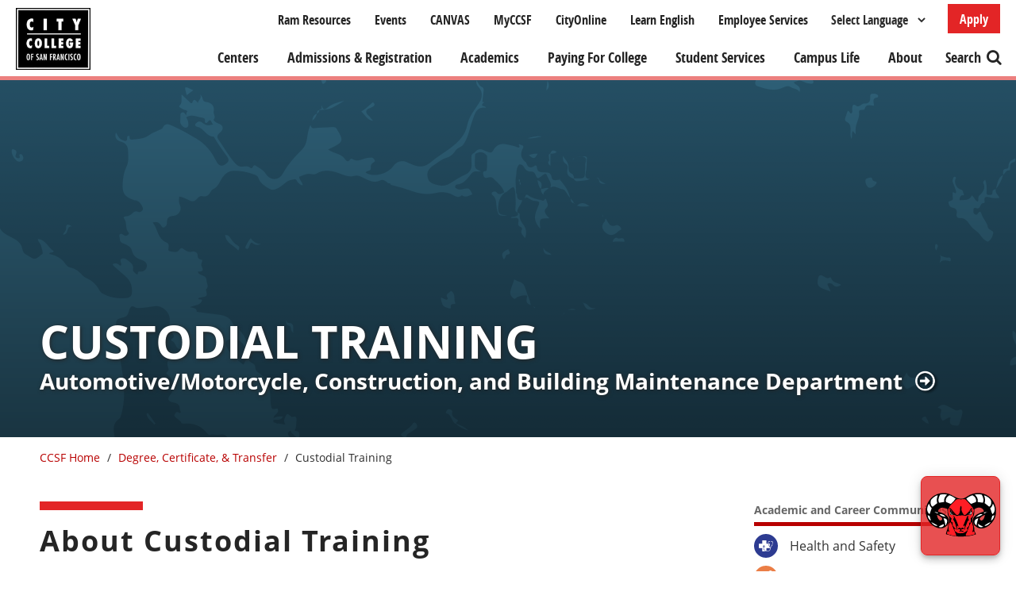

--- FILE ---
content_type: text/html; charset=UTF-8
request_url: https://www.ccsf.edu/degrees-certificates/custodial-training
body_size: 17381
content:
<!DOCTYPE html>
<html lang="en" dir="ltr" prefix="og: https://ogp.me/ns#">
  <head>
    <meta charset="utf-8" />
<script async src="https://www.googletagmanager.com/gtag/js?id=G-C3FZ7GWP80"></script>
<script>window.dataLayer = window.dataLayer || [];function gtag(){dataLayer.push(arguments)};gtag("js", new Date());gtag("set", "developer_id.dMDhkMT", true);gtag("config", "G-C3FZ7GWP80", {"groups":"default","page_placeholder":"PLACEHOLDER_page_location","allow_ad_personalization_signals":false});</script>
<meta name="description" content="About Custodial Training Learn the skills and knowledge needed to earn a certificate and enter the custodial workforce. Custodial Training (TICU 9550) offers" />
<link rel="canonical" href="https://www.ccsf.edu/degrees-certificates/custodial-training" />
<meta property="og:site_name" content="CCSF" />
<meta property="og:url" content="https://www.ccsf.edu/degrees-certificates/custodial-training" />
<meta property="og:title" content="Custodial Training" />
<meta name="Generator" content="Drupal 10 (https://www.drupal.org)" />
<meta name="MobileOptimized" content="width" />
<meta name="HandheldFriendly" content="true" />
<meta name="viewport" content="width=device-width, initial-scale=1.0" />
<link rel="icon" href="/themes/custom/ccsf/favicon.ico" type="image/vnd.microsoft.icon" />

    <title>Custodial Training | CCSF</title>
    <link rel="stylesheet" media="all" href="/sites/default/files/css/css_MWyVEzPkN4_x8LZE9ezBBaKwMqlXaA5NEq8GP6kSXcI.css?delta=0&amp;language=en&amp;theme=ccsf&amp;include=[base64]" />
<link rel="stylesheet" media="all" href="https://use.fontawesome.com/releases/v5.13.1/css/all.css" />
<link rel="stylesheet" media="all" href="/sites/default/files/css/css_x2lyQky99tDflHtr5_L2mCZ8S5YW0E-Lek_9u0X8VXE.css?delta=2&amp;language=en&amp;theme=ccsf&amp;include=[base64]" />
<link rel="stylesheet" media="all" href="/sites/default/files/css/css_d8eMRsl1FTba9HXeKSkyem5GR-p9s98tJUE2avyBzOU.css?delta=3&amp;language=en&amp;theme=ccsf&amp;include=[base64]" />
<link rel="stylesheet" media="all" href="https://maxcdn.bootstrapcdn.com/bootstrap/4.0.0/css/bootstrap.min.css" crossorigin="anonymous" integrity="sha384-Gn5384xqQ1aoWXA+058RXPxPg6fy4IWvTNh0E263XmFcJlSAwiGgFAW/dAiS6JXm" />
<link rel="stylesheet" media="all" href="/sites/default/files/css/css_aDpc9iNzAd6TcvfSbqUsQ9I1JX7Z4CFZLVBMVnvgMcM.css?delta=5&amp;language=en&amp;theme=ccsf&amp;include=[base64]" />
<link rel="stylesheet" media="all" href="https://maxcdn.bootstrapcdn.com/font-awesome/4.5.0/css/font-awesome.min.css" />
<link rel="stylesheet" media="all" href="/themes/custom/ccsf/assets/css/style.css?t969lk" />
<link rel="stylesheet" media="all" href="/sites/default/files/css/css_nXcdBLtpYqivvUz9h3w4lsoLkOJFhM2iEWsK0Wvf0Og.css?delta=8&amp;language=en&amp;theme=ccsf&amp;include=[base64]" />

    
  </head>
  <body class="anonymous page-node-program page-node-58996 path-node page-node-type-program">
        <a href="#main-content" class="visually-hidden focusable">
      Skip to main content
    </a>
    
      <div class="dialog-off-canvas-main-canvas" data-off-canvas-main-canvas>
    
<header id="site-branding" role="banner">
    <div class="region region-header">
    <div id="block-ccsf-branding" class="company-brand block block-system block-system-branding-block">
  
    
        <a href="/" rel="home" class="site-logo">
      <img src="/themes/custom/ccsf/assets/images/logo.png" alt="Home" />
    </a>
      </div>
<div id="block-applyheaderbutton" class="apply-button mobile-menu-item">
    
        
            <div class="custom-block-content">
            
            <div class="clearfix text-formatted field field--name-body field--type-text-with-summary field--label-hidden field__item"><p><a class="button" data-entity-substitution="canonical" data-entity-type="node" data-entity-uuid="2a242b8b-3bdf-435a-a1cb-79eb771f0c06" href="/apply-ccsf" title="Apply to CCSF">Apply</a></p>
</div>
      
        </div>
    </div><div id="block-gtranslate" class="mobile-menu-item block block-gtranslate block-gtranslate-block">
  
    
      
<div class="gtranslate_wrapper"></div><script>window.gtranslateSettings = {"switcher_horizontal_position":"left","switcher_vertical_position":"bottom","horizontal_position":"inline","vertical_position":"inline","float_switcher_open_direction":"top","switcher_open_direction":"bottom","default_language":"en","native_language_names":0,"detect_browser_language":0,"add_new_line":1,"select_language_label":"Select Language","flag_size":32,"flag_style":"2d","globe_size":60,"alt_flags":[],"wrapper_selector":".gtranslate_wrapper","url_structure":"none","custom_domains":null,"languages":["en","ar","zh-TW","fr","de","it","ko","pt","ru","es","sv","tl","id","vi","th","so"],"custom_css":""}</script><script>(function(){var js = document.createElement('script');js.setAttribute('src', '/modules/contrib/gtranslate/js/dropdown.js');js.setAttribute('data-gt-orig-url', '/degrees-certificates/custodial-training');js.setAttribute('data-gt-orig-domain', 'www.ccsf.edu');document.body.appendChild(js);})();</script>
  </div>
<nav role="navigation" aria-labelledby="block-ccsf-utilitymenu-menu" id="block-ccsf-utilitymenu" class="utility-nav-block mobile-menu-item block block-menu navigation menu--utility-menu">
            
  <h2 class="visually-hidden" id="block-ccsf-utilitymenu-menu">Utility Menu</h2>
  

        
              <ul class="menu">
                    <li class="menu-item">
        <a href="/ram-resources" data-drupal-link-system-path="ram-resources">Ram Resources</a>
              </li>
                <li class="menu-item">
        <a href="/events" data-drupal-link-system-path="events">Events</a>
              </li>
                <li class="menu-item">
        <a href="https://ccsf.instructure.com/">CANVAS</a>
              </li>
                <li class="menu-item">
        <a href="/myccsf" data-drupal-link-system-path="node/57036">MyCCSF</a>
              </li>
                <li class="menu-item">
        <a href="/academics/online-learning/cityonline" data-drupal-link-system-path="node/167666">CityOnline</a>
              </li>
                <li class="menu-item">
        <a href="/academics/schools/esl-international-ed-and-transitional-studies/english-second-language" data-drupal-link-system-path="node/50886">Learn English</a>
              </li>
                <li class="menu-item">
        <a href="/employee-services" data-drupal-link-system-path="node/59666">Employee Services</a>
              </li>
        </ul>
  


  </nav>
<div class="SearchForm mobile-menu-item" data-drupal-selector="simple-gse-search-form" id="block-simplegsesearchblock">
    
          <h2><a href="javascript:void(0)">Search</a></h2>
        
          <form action="/degrees-certificates/custodial-training" method="post" id="simple-gse-search-form" accept-charset="UTF-8">
  <input placeholder="Search site..." class="SearchForm-input form-text form-control" data-drupal-selector="edit-s" type="text" id="edit-s" name="s" value="" maxlength="128" />
<input class="SearchForm-submit button js-form-submit form-submit btn btn-primary" data-drupal-selector="edit-submit" type="submit" id="edit-submit" name="op" value="go" />
<input autocomplete="off" data-drupal-selector="form-vrvb-q9caxiirbah5jdzkg7uznd8fzoqplo9o5p-ply" type="hidden" name="form_build_id" value="form-VRVB-q9caxiiRBah5jdzkg7uZNd8fZoqpLo9O5p-pLY" id="form-VRVB-q9caxiiRBah5jdzkg7uZNd8fZoqpLo9O5p-pLY" class="form-control" />
<input data-drupal-selector="edit-simple-gse-search-form" type="hidden" name="form_id" value="simple_gse_search_form" id="edit-simple-gse-search-form" class="form-control" />

</form>

    </div><div id="block-mainnavigation-2" class="block block-tb-megamenu block-tb-megamenu-menu-blockmain">
  
    
      <nav  class="tbm tbm-main tbm-no-arrows" id="tbm-main" data-breakpoint="0" aria-label="main navigation">
      <button class="tbm-button" type="button">
      <span class="tbm-button-container">
        <span></span>
        <span></span>
        <span></span>
        <span></span>
      </span>
    </button>
    <div class="tbm-collapse  always-show">
    <ul  class="tbm-nav level-0 items-7" role="list" >
        <li  class="tbm-item level-1" aria-level="1" >
      <div class="tbm-link-container">
        <a href="/about/our-locations"  class="tbm-link level-1" title="CCSF Campus Centers">
          Centers
          </a>
            </div>
    
</li>

        <li  class="tbm-item level-1 tbm-item--has-dropdown" aria-level="1" >
      <div class="tbm-link-container">
        <a href="/admissions-recordsregistration"  class="tbm-link level-1 tbm-toggle" aria-expanded="false">
          Admissions &amp; Registration
          </a>
                <button class="tbm-submenu-toggle"><span class="visually-hidden">Toggle submenu</span></button>
          </div>
    <div  class="tbm-submenu tbm-item-child tbm-has-width" style="width: 675px;" role="list">
  <div class="mega-dropdown-inner">
          <div  class="tbm-row">
      <div  class="tbm-column span4" id="tb-megamenu-column-1">
  <div class="tb-megamenu-column-inner mega-inner clearfix">
               <ul  class="tbm-subnav level-1 items-1" role="list">
          <li  class="tbm-item level-2 tbm-group" aria-level="2" >
      <div class="tbm-link-container">
        <span class="tbm-link level-2 no-link tbm-group-title" tabindex="0" aria-expanded="false">
          Get Started
          </span>
            </div>
    <div  class="tbm-group-container tbm-item-child" role="list">
  <div class="mega-dropdown-inner">
          <div  class="tbm-row">
      <div  class="tbm-column span12" id="tb-megamenu-column-2">
  <div class="tb-megamenu-column-inner mega-inner clearfix">
               <ul  class="tbm-subnav level-2 items-6" role="list">
        <li  class="tbm-item level-3" aria-level="3" >
      <div class="tbm-link-container">
        <a href="/apply-ccsf"  class="tbm-link level-3">
          Apply to CCSF
          </a>
            </div>
    
</li>

        <li  class="tbm-item level-3" aria-level="3" >
      <div class="tbm-link-container">
        <a href="https://www.ccsf.edu/orientation-site/"  class="tbm-link level-3">
          New Student Orientation
          </a>
            </div>
    
</li>

        <li  class="tbm-item level-3" aria-level="3" >
      <div class="tbm-link-container">
        <a href="/student-services/assessment-center/math-english-and-credit-esl-placement"  class="tbm-link level-3">
          Placement
          </a>
            </div>
    
</li>

        <li  class="tbm-item level-3" aria-level="3" >
      <div class="tbm-link-container">
        <a href="/student-services/counseling"  class="tbm-link level-3">
          Counseling
          </a>
            </div>
    
</li>

        <li  class="tbm-item level-3" aria-level="3" >
      <div class="tbm-link-container">
        <a href="/academics/schools/esl-international-ed-and-transitional-studies/office-international-programs-oip"  class="tbm-link level-3">
          International Students
          </a>
            </div>
    
</li>

        <li  class="tbm-item level-3" aria-level="3" >
      <div class="tbm-link-container">
        <a href="/ram-resources"  class="tbm-link level-3">
          Ram Resources
          </a>
            </div>
    
</li>

  </ul>

      </div>
</div>

  </div>

      </div>
</div>

</li>

  </ul>

      </div>
</div>

      <div  class="tbm-column span4" id="tb-megamenu-column-3">
  <div class="tb-megamenu-column-inner mega-inner clearfix">
               <ul  class="tbm-subnav level-1 items-1" role="list">
          <li  class="tbm-item level-2 tbm-group" aria-level="2" >
      <div class="tbm-link-container">
        <span class="tbm-link level-2 no-link tbm-group-title" tabindex="0" aria-expanded="false">
          Register for Classes
          </span>
            </div>
    <div  class="tbm-group-container tbm-item-child" role="list">
  <div class="mega-dropdown-inner">
          <div  class="tbm-row">
      <div  class="tbm-column span12" id="tb-megamenu-column-4">
  <div class="tb-megamenu-column-inner mega-inner clearfix">
               <ul  class="tbm-subnav level-2 items-4" role="list">
        <li  class="tbm-item level-3" aria-level="3" >
      <div class="tbm-link-container">
        <a href="/admissions-recordsregistration/register-classes"  class="tbm-link level-3">
          How to Register
          </a>
            </div>
    
</li>

        <li  class="tbm-item level-3" aria-level="3" >
      <div class="tbm-link-container">
        <a href="/admissions-recordsregistration/important-dates"  class="tbm-link level-3">
          Important Dates
          </a>
            </div>
    
</li>

        <li  class="tbm-item level-3" aria-level="3" >
      <div class="tbm-link-container">
        <a href="/academics/class-schedule"  class="tbm-link level-3">
          Class Schedules
          </a>
            </div>
    
</li>

        <li  class="tbm-item level-3" aria-level="3" >
      <div class="tbm-link-container">
        <a href="https://ramid.ccsf.edu/"  class="tbm-link level-3">
          myRAM Portal
          </a>
            </div>
    
</li>

  </ul>

      </div>
</div>

  </div>

      </div>
</div>

</li>

  </ul>

      </div>
</div>

      <div  class="tbm-column span4" id="tb-megamenu-column-5">
  <div class="tb-megamenu-column-inner mega-inner clearfix">
               <ul  class="tbm-subnav level-1 items-1" role="list">
          <li  class="tbm-item level-2 tbm-group" aria-level="2" >
      <div class="tbm-link-container">
        <span class="tbm-link level-2 no-link tbm-group-title" tabindex="0" aria-expanded="false">
          Campus Offices
          </span>
            </div>
    <div  class="tbm-group-container tbm-item-child" role="list">
  <div class="mega-dropdown-inner">
          <div  class="tbm-row">
      <div  class="tbm-column span12" id="tb-megamenu-column-6">
  <div class="tb-megamenu-column-inner mega-inner clearfix">
               <ul  class="tbm-subnav level-2 items-4" role="list">
        <li  class="tbm-item level-3" aria-level="3" >
      <div class="tbm-link-container">
        <a href="/admissions-recordsregistration"  class="tbm-link level-3">
          Admissions &amp; Records/Registration
          </a>
            </div>
    
</li>

        <li  class="tbm-item level-3" aria-level="3" >
      <div class="tbm-link-container">
        <a href="/admissions-recordsregistration/noncredit-admission"  class="tbm-link level-3">
          Noncredit Admissions/Registration
          </a>
            </div>
    
</li>

        <li  class="tbm-item level-3" aria-level="3" >
      <div class="tbm-link-container">
        <a href="/student-services/assessment-center"  class="tbm-link level-3">
          Assessment Center
          </a>
            </div>
    
</li>

        <li  class="tbm-item level-3" aria-level="3" >
      <div class="tbm-link-container">
        <a href="/student-services/outreach-recruitment"  class="tbm-link level-3">
          Outreach &amp; Recruitment
          </a>
            </div>
    
</li>

  </ul>

      </div>
</div>

  </div>

      </div>
</div>

</li>

  </ul>

      </div>
</div>

  </div>

      </div>
</div>

</li>

        <li  class="tbm-item level-1 tbm-right tbm-item--has-dropdown" aria-level="1" >
      <div class="tbm-link-container">
        <a href="/academics"  class="tbm-link level-1 tbm-toggle" aria-expanded="false">
          Academics
          </a>
                <button class="tbm-submenu-toggle"><span class="visually-hidden">Toggle submenu</span></button>
          </div>
    <div  class="tbm-submenu tbm-item-child tbm-has-width" style="width: 675px;" role="list">
  <div class="mega-dropdown-inner">
          <div  class="tbm-row">
      <div  class="tbm-column span4" id="tb-megamenu-column-7">
  <div class="tb-megamenu-column-inner mega-inner clearfix">
               <ul  class="tbm-subnav level-1 items-1" role="list">
          <li  class="tbm-item level-2 tbm-group" aria-level="2" >
      <div class="tbm-link-container">
        <span class="tbm-link level-2 no-link tbm-group-title" tabindex="0" aria-expanded="false">
          Programs
          </span>
            </div>
    <div  class="tbm-group-container tbm-item-child" role="list">
  <div class="mega-dropdown-inner">
          <div  class="tbm-row">
      <div  class="tbm-column span12" id="tb-megamenu-column-8">
  <div class="tb-megamenu-column-inner mega-inner clearfix">
               <ul  class="tbm-subnav level-2 items-4" role="list">
        <li  class="tbm-item level-3" aria-level="3" >
      <div class="tbm-link-container">
        <a href="/degrees-certificates"  class="tbm-link level-3">
          Degree, Certificate, &amp; Transfer
          </a>
            </div>
    
</li>

        <li  class="tbm-item level-3" aria-level="3" >
      <div class="tbm-link-container">
        <a href="/academics/career-education"  class="tbm-link level-3">
          Career Education
          </a>
            </div>
    
</li>

        <li  class="tbm-item level-3" aria-level="3" >
      <div class="tbm-link-container">
        <a href="/academics/online-learning"  class="tbm-link level-3">
          Online Learning
          </a>
            </div>
    
</li>

        <li  class="tbm-item level-3" aria-level="3" >
      <div class="tbm-link-container">
        <a href="/academics/high-school-programs"  class="tbm-link level-3">
          High School Programs
          </a>
            </div>
    
</li>

  </ul>

      </div>
</div>

  </div>

      </div>
</div>

</li>

  </ul>

      </div>
</div>

      <div  class="tbm-column span4" id="tb-megamenu-column-9">
  <div class="tb-megamenu-column-inner mega-inner clearfix">
               <ul  class="tbm-subnav level-1 items-1" role="list">
          <li  class="tbm-item level-2 tbm-group" aria-level="2" >
      <div class="tbm-link-container">
        <span class="tbm-link level-2 no-link tbm-group-title" tabindex="0" aria-expanded="false">
          Growth and Enrichment
          </span>
            </div>
    <div  class="tbm-group-container tbm-item-child" role="list">
  <div class="mega-dropdown-inner">
          <div  class="tbm-row">
      <div  class="tbm-column span12" id="tb-megamenu-column-10">
  <div class="tb-megamenu-column-inner mega-inner clearfix">
               <ul  class="tbm-subnav level-2 items-5" role="list">
        <li  class="tbm-item level-3" aria-level="3" >
      <div class="tbm-link-container">
        <a href="/professional-growth"  class="tbm-link level-3">
          Professional Growth
          </a>
            </div>
    
</li>

        <li  class="tbm-item level-3" aria-level="3" >
      <div class="tbm-link-container">
        <a href="/academics/personal-enrichment"  class="tbm-link level-3">
          Personal Enrichment
          </a>
            </div>
    
</li>

        <li  class="tbm-item level-3" aria-level="3" >
      <div class="tbm-link-container">
        <a href="/academics/adult-education"  class="tbm-link level-3">
          Adult Education
          </a>
            </div>
    
</li>

        <li  class="tbm-item level-3" aria-level="3" >
      <div class="tbm-link-container">
        <a href="/academics/learning-communities"  class="tbm-link level-3">
          Learning Communities
          </a>
            </div>
    
</li>

        <li  class="tbm-item level-3" aria-level="3" >
      <div class="tbm-link-container">
        <a href="/academics/contract-education-and-extension-programs"  class="tbm-link level-3">
          Contract and City Extension
          </a>
            </div>
    
</li>

  </ul>

      </div>
</div>

  </div>

      </div>
</div>

</li>

  </ul>

      </div>
</div>

      <div  class="tbm-column span4" id="tb-megamenu-column-11">
  <div class="tb-megamenu-column-inner mega-inner clearfix">
               <ul  class="tbm-subnav level-1 items-1" role="list">
          <li  class="tbm-item level-2 tbm-group" aria-level="2" >
      <div class="tbm-link-container">
        <span class="tbm-link level-2 no-link tbm-group-title" tabindex="0" aria-expanded="false">
          Resources
          </span>
            </div>
    <div  class="tbm-group-container tbm-item-child" role="list">
  <div class="mega-dropdown-inner">
          <div  class="tbm-row">
      <div  class="tbm-column span12" id="tb-megamenu-column-12">
  <div class="tb-megamenu-column-inner mega-inner clearfix">
               <ul  class="tbm-subnav level-2 items-5" role="list">
        <li  class="tbm-item level-3" aria-level="3" >
      <div class="tbm-link-container">
        <a href="/academics/schools"  class="tbm-link level-3">
          Schools &amp; Departments
          </a>
            </div>
    
</li>

        <li  class="tbm-item level-3" aria-level="3" >
      <div class="tbm-link-container">
        <a href="/academics/class-schedule"  class="tbm-link level-3">
          Schedule of Classes
          </a>
            </div>
    
</li>

        <li  class="tbm-item level-3" aria-level="3" >
      <div class="tbm-link-container">
        <a href="/admissions-recordsregistration/important-dates"  class="tbm-link level-3">
          Semester Calendars
          </a>
            </div>
    
</li>

        <li  class="tbm-item level-3" aria-level="3" >
      <div class="tbm-link-container">
        <a href="/academics/ccsf-catalog"  class="tbm-link level-3">
          College Catalog
          </a>
            </div>
    
</li>

        <li  class="tbm-item level-3" aria-level="3" >
      <div class="tbm-link-container">
        <a href="https://library.ccsf.edu/"  class="tbm-link level-3">
          Library
          </a>
            </div>
    
</li>

  </ul>

      </div>
</div>

  </div>

      </div>
</div>

</li>

  </ul>

      </div>
</div>

  </div>

      </div>
</div>

</li>

        <li  class="tbm-item level-1 tbm-item--has-dropdown" aria-level="1" >
      <div class="tbm-link-container">
        <a href="/paying-college"  class="tbm-link level-1 tbm-toggle" aria-expanded="false">
          Paying For College
          </a>
                <button class="tbm-submenu-toggle"><span class="visually-hidden">Toggle submenu</span></button>
          </div>
    <div  class="tbm-submenu tbm-item-child tbm-has-width" style="width: 675px;" role="list">
  <div class="mega-dropdown-inner">
          <div  class="tbm-row">
      <div  class="tbm-column span4" id="tb-megamenu-column-13">
  <div class="tb-megamenu-column-inner mega-inner clearfix">
               <ul  class="tbm-subnav level-1 items-1" role="list">
          <li  class="tbm-item level-2 tbm-group" aria-level="2" >
      <div class="tbm-link-container">
        <span class="tbm-link level-2 no-link tbm-group-title" tabindex="0" aria-expanded="false">
          Aid
          </span>
            </div>
    <div  class="tbm-group-container tbm-item-child" role="list">
  <div class="mega-dropdown-inner">
          <div  class="tbm-row">
      <div  class="tbm-column span12" id="tb-megamenu-column-14">
  <div class="tb-megamenu-column-inner mega-inner clearfix">
               <ul  class="tbm-subnav level-2 items-3" role="list">
        <li  class="tbm-item level-3" aria-level="3" >
      <div class="tbm-link-container">
        <a href="/paying-college/financial-aid-office/how-apply-financial-aid"  class="tbm-link level-3">
          Apply for Financial Aid
          </a>
            </div>
    
</li>

        <li  class="tbm-item level-3" aria-level="3" >
      <div class="tbm-link-container">
        <a href="/paying-college/financial-aid-office/financial-aid-programs"  class="tbm-link level-3">
          Types of Aid
          </a>
            </div>
    
</li>

        <li  class="tbm-item level-3" aria-level="3" >
      <div class="tbm-link-container">
        <a href="/free-city"  class="tbm-link level-3">
          Free City
          </a>
            </div>
    
</li>

  </ul>

      </div>
</div>

  </div>

      </div>
</div>

</li>

  </ul>

      </div>
</div>

      <div  class="tbm-column span4" id="tb-megamenu-column-15">
  <div class="tb-megamenu-column-inner mega-inner clearfix">
               <ul  class="tbm-subnav level-1 items-1" role="list">
          <li  class="tbm-item level-2 tbm-group" aria-level="2" >
      <div class="tbm-link-container">
        <span class="tbm-link level-2 no-link tbm-group-title" tabindex="0" aria-expanded="false">
          Costs
          </span>
            </div>
    <div  class="tbm-group-container tbm-item-child" role="list">
  <div class="mega-dropdown-inner">
          <div  class="tbm-row">
      <div  class="tbm-column span12" id="tb-megamenu-column-16">
  <div class="tb-megamenu-column-inner mega-inner clearfix">
               <ul  class="tbm-subnav level-2 items-3" role="list">
        <li  class="tbm-item level-3" aria-level="3" >
      <div class="tbm-link-container">
        <a href="/admissions-recordsregistration/tuition-and-fees"  class="tbm-link level-3">
          Tuition &amp; Fees
          </a>
            </div>
    
</li>

        <li  class="tbm-item level-3" aria-level="3" >
      <div class="tbm-link-container">
        <a href="/admissions-recordsregistration/billing-payments-refunds"  class="tbm-link level-3">
          Pay Your Fees
          </a>
            </div>
    
</li>

        <li  class="tbm-item level-3" aria-level="3" >
      <div class="tbm-link-container">
        <a href="/admissions-recordsregistration/residency-tuition-purposes"  class="tbm-link level-3">
          California Residency
          </a>
            </div>
    
</li>

  </ul>

      </div>
</div>

  </div>

      </div>
</div>

</li>

  </ul>

      </div>
</div>

      <div  class="tbm-column span4" id="tb-megamenu-column-17">
  <div class="tb-megamenu-column-inner mega-inner clearfix">
               <ul  class="tbm-subnav level-1 items-1" role="list">
          <li  class="tbm-item level-2 tbm-group" aria-level="2" >
      <div class="tbm-link-container">
        <span class="tbm-link level-2 no-link tbm-group-title" tabindex="0" aria-expanded="false">
          Campus Offices
          </span>
            </div>
    <div  class="tbm-group-container tbm-item-child" role="list">
  <div class="mega-dropdown-inner">
          <div  class="tbm-row">
      <div  class="tbm-column span12" id="tb-megamenu-column-18">
  <div class="tb-megamenu-column-inner mega-inner clearfix">
               <ul  class="tbm-subnav level-2 items-3" role="list">
        <li  class="tbm-item level-3" aria-level="3" >
      <div class="tbm-link-container">
        <a href="/paying-college/financial-aid-office"  class="tbm-link level-3">
          Financial Aid Office
          </a>
            </div>
    
</li>

        <li  class="tbm-item level-3" aria-level="3" >
      <div class="tbm-link-container">
        <a href="/student-services/scholarship-office"  class="tbm-link level-3">
          Scholarship Office
          </a>
            </div>
    
</li>

        <li  class="tbm-item level-3" aria-level="3" >
      <div class="tbm-link-container">
        <a href="/paying-college/office-campus-student-employment"  class="tbm-link level-3">
          Office of Student Employment
          </a>
            </div>
    
</li>

  </ul>

      </div>
</div>

  </div>

      </div>
</div>

</li>

  </ul>

      </div>
</div>

  </div>

      </div>
</div>

</li>

        <li  class="tbm-item level-1 tbm-item--has-dropdown" aria-level="1" >
      <div class="tbm-link-container">
        <a href="/student-services"  class="tbm-link level-1 tbm-toggle" aria-expanded="false">
          Student Services
          </a>
                <button class="tbm-submenu-toggle"><span class="visually-hidden">Toggle submenu</span></button>
          </div>
    <div  class="tbm-submenu tbm-item-child tbm-has-width" style="width: 675px;" role="list">
  <div class="mega-dropdown-inner">
          <div  class="tbm-row">
      <div  class="tbm-column span4" id="tb-megamenu-column-19">
  <div class="tb-megamenu-column-inner mega-inner clearfix">
               <ul  class="tbm-subnav level-1 items-1" role="list">
          <li  class="tbm-item level-2 tbm-group" aria-level="2" >
      <div class="tbm-link-container">
        <span class="tbm-link level-2 no-link tbm-group-title" tabindex="0" aria-expanded="false">
          Student Services
          </span>
            </div>
    <div  class="tbm-group-container tbm-item-child" role="list">
  <div class="mega-dropdown-inner">
          <div  class="tbm-row">
      <div  class="tbm-column span12" id="tb-megamenu-column-20">
  <div class="tb-megamenu-column-inner mega-inner clearfix">
               <ul  class="tbm-subnav level-2 items-6" role="list">
        <li  class="tbm-item level-3" aria-level="3" >
      <div class="tbm-link-container">
        <a href="/student-services/counseling"  class="tbm-link level-3">
          Counseling
          </a>
            </div>
    
</li>

        <li  class="tbm-item level-3" aria-level="3" >
      <div class="tbm-link-container">
        <a href="/academics/career-education/career-services"  class="tbm-link level-3">
          Career Services
          </a>
            </div>
    
</li>

        <li  class="tbm-item level-3" aria-level="3" >
      <div class="tbm-link-container">
        <a href="/student-services/resource-centers/family-resource-center"  class="tbm-link level-3">
          Parenting Students
          </a>
            </div>
    
</li>

        <li  class="tbm-item level-3" aria-level="3" >
      <div class="tbm-link-container">
        <a href="/about-ccsf/administration/student-affairs"  class="tbm-link level-3">
          Student Affairs
          </a>
            </div>
    
</li>

        <li  class="tbm-item level-3" aria-level="3" >
      <div class="tbm-link-container">
        <a href="/about-ccsf/administration/student-affairs/student-equity"  class="tbm-link level-3">
          Student Equity
          </a>
            </div>
    
</li>

        <li  class="tbm-item level-3" aria-level="3" >
      <div class="tbm-link-container">
        <a href="/student-services/support-programs/veterans-resource-center-services"  class="tbm-link level-3">
          Veterans Services
          </a>
            </div>
    
</li>

  </ul>

      </div>
</div>

  </div>

      </div>
</div>

</li>

  </ul>

      </div>
</div>

      <div  class="tbm-column span4" id="tb-megamenu-column-21">
  <div class="tb-megamenu-column-inner mega-inner clearfix">
               <ul  class="tbm-subnav level-1 items-1" role="list">
          <li  class="tbm-item level-2 tbm-group" aria-level="2" >
      <div class="tbm-link-container">
        <span class="tbm-link level-2 no-link tbm-group-title" tabindex="0" aria-expanded="false">
          Academic Help
          </span>
            </div>
    <div  class="tbm-group-container tbm-item-child" role="list">
  <div class="mega-dropdown-inner">
          <div  class="tbm-row">
      <div  class="tbm-column span12" id="tb-megamenu-column-22">
  <div class="tb-megamenu-column-inner mega-inner clearfix">
               <ul  class="tbm-subnav level-2 items-6" role="list">
        <li  class="tbm-item level-3" aria-level="3" >
      <div class="tbm-link-container">
        <a href="https://library.ccsf.edu/"  class="tbm-link level-3" target="_blank">
          Library
          </a>
            </div>
    
</li>

        <li  class="tbm-item level-3" aria-level="3" >
      <div class="tbm-link-container">
        <a href="/student-services/support-programs"  class="tbm-link level-3">
          Support Programs
          </a>
            </div>
    
</li>

        <li  class="tbm-item level-3" aria-level="3" >
      <div class="tbm-link-container">
        <a href="/student-services/counseling/transfer-center"  class="tbm-link level-3">
          Transfer Center
          </a>
            </div>
    
</li>

        <li  class="tbm-item level-3" aria-level="3" >
      <div class="tbm-link-container">
        <a href="/student-services/tutoring"  class="tbm-link level-3">
          Tutoring
          </a>
            </div>
    
</li>

        <li  class="tbm-item level-3" aria-level="3" >
      <div class="tbm-link-container">
        <a href="/computer-labs"  class="tbm-link level-3">
          Computer Labs
          </a>
            </div>
    
</li>

        <li  class="tbm-item level-3" aria-level="3" >
      <div class="tbm-link-container">
        <a href="/student-services/student-completion-department"  class="tbm-link level-3">
          Student Completion
          </a>
            </div>
    
</li>

  </ul>

      </div>
</div>

  </div>

      </div>
</div>

</li>

  </ul>

      </div>
</div>

      <div  class="tbm-column span4" id="tb-megamenu-column-23">
  <div class="tb-megamenu-column-inner mega-inner clearfix">
               <ul  class="tbm-subnav level-1 items-1" role="list">
          <li  class="tbm-item level-2 tbm-group" aria-level="2" >
      <div class="tbm-link-container">
        <span class="tbm-link level-2 no-link tbm-group-title" tabindex="0" aria-expanded="false">
          Wellness
          </span>
            </div>
    <div  class="tbm-group-container tbm-item-child" role="list">
  <div class="mega-dropdown-inner">
          <div  class="tbm-row">
      <div  class="tbm-column span12" id="tb-megamenu-column-24">
  <div class="tb-megamenu-column-inner mega-inner clearfix">
               <ul  class="tbm-subnav level-2 items-4" role="list">
        <li  class="tbm-item level-3" aria-level="3" >
      <div class="tbm-link-container">
        <a href="/about-ccsf/administration/student-affairs/student-equity/sparkpoint-ccsf-basic-needs-center"  class="tbm-link level-3">
          Basic Needs
          </a>
            </div>
    
</li>

        <li  class="tbm-item level-3" aria-level="3" >
      <div class="tbm-link-container">
        <a href="/student-services/student-health-services"  class="tbm-link level-3">
          Health Services
          </a>
            </div>
    
</li>

        <li  class="tbm-item level-3" aria-level="3" >
      <div class="tbm-link-container">
        <a href="/student-services/food-campus"  class="tbm-link level-3">
          Food on Campus
          </a>
            </div>
    
</li>

        <li  class="tbm-item level-3" aria-level="3" >
      <div class="tbm-link-container">
        <a href="https://sites.google.com/mail.ccsf.edu/ccsf-fitness-center/home?authuser=0"  class="tbm-link level-3">
          Wellness/Fitness Center
          </a>
            </div>
    
</li>

  </ul>

      </div>
</div>

  </div>

      </div>
</div>

</li>

  </ul>

      </div>
</div>

  </div>

      </div>
</div>

</li>

        <li  class="tbm-item level-1 tbm-item--has-dropdown" aria-level="1" >
      <div class="tbm-link-container">
        <a href="/campus-life"  class="tbm-link level-1 tbm-toggle" aria-expanded="false">
          Campus Life
          </a>
                <button class="tbm-submenu-toggle"><span class="visually-hidden">Toggle submenu</span></button>
          </div>
    <div  class="tbm-submenu tbm-item-child tbm-has-width" style="width: 675px;" role="list">
  <div class="mega-dropdown-inner">
          <div  class="tbm-row">
      <div  class="tbm-column span4" id="tb-megamenu-column-25">
  <div class="tb-megamenu-column-inner mega-inner clearfix">
               <ul  class="tbm-subnav level-1 items-1" role="list">
          <li  class="tbm-item level-2 tbm-group" aria-level="2" >
      <div class="tbm-link-container">
        <span class="tbm-link level-2 no-link tbm-group-title" tabindex="0" aria-expanded="false">
          Get Involved
          </span>
            </div>
    <div  class="tbm-group-container tbm-item-child" role="list">
  <div class="mega-dropdown-inner">
          <div  class="tbm-row">
      <div  class="tbm-column span12" id="tb-megamenu-column-26">
  <div class="tb-megamenu-column-inner mega-inner clearfix">
               <ul  class="tbm-subnav level-2 items-4" role="list">
        <li  class="tbm-item level-3" aria-level="3" >
      <div class="tbm-link-container">
        <a href="/campus-life/student-life-and-leadership"  class="tbm-link level-3">
          Student Life &amp; Leadership
          </a>
            </div>
    
</li>

        <li  class="tbm-item level-3" aria-level="3" >
      <div class="tbm-link-container">
        <a href="https://ccsfathletics.com/landing/index"  class="tbm-link level-3" target="_blank">
          CCSF Athletics
          </a>
            </div>
    
</li>

        <li  class="tbm-item level-3" aria-level="3" >
      <div class="tbm-link-container">
        <a href="/campus-life/student-life-and-leadership/associated-students"  class="tbm-link level-3">
          Associated Students
          </a>
            </div>
    
</li>

        <li  class="tbm-item level-3" aria-level="3" >
      <div class="tbm-link-container">
        <a href="/campus-life/student-life-and-leadership/inter-club-council"  class="tbm-link level-3">
          Clubs &amp; Organizations
          </a>
            </div>
    
</li>

  </ul>

      </div>
</div>

  </div>

      </div>
</div>

</li>

  </ul>

      </div>
</div>

      <div  class="tbm-column span4" id="tb-megamenu-column-27">
  <div class="tb-megamenu-column-inner mega-inner clearfix">
               <ul  class="tbm-subnav level-1 items-1" role="list">
          <li  class="tbm-item level-2 tbm-group" aria-level="2" >
      <div class="tbm-link-container">
        <span class="tbm-link level-2 no-link tbm-group-title" tabindex="0" aria-expanded="false">
          On Campus
          </span>
            </div>
    <div  class="tbm-group-container tbm-item-child" role="list">
  <div class="mega-dropdown-inner">
          <div  class="tbm-row">
      <div  class="tbm-column span12" id="tb-megamenu-column-28">
  <div class="tb-megamenu-column-inner mega-inner clearfix">
               <ul  class="tbm-subnav level-2 items-5" role="list">
        <li  class="tbm-item level-3" aria-level="3" >
      <div class="tbm-link-container">
        <a href="/about-ccsf/administration/finance-and-administration/facilitiesbuildings-and-grounds/new-construction"  class="tbm-link level-3">
          New Construction
          </a>
            </div>
    
</li>

        <li  class="tbm-item level-3" aria-level="3" >
      <div class="tbm-link-container">
        <a href="/student-services/resource-centers"  class="tbm-link level-3">
          Resource Centers
          </a>
            </div>
    
</li>

        <li  class="tbm-item level-3" aria-level="3" >
      <div class="tbm-link-container">
        <a href="https://www.bkstr.com/ccsfstore/home"  class="tbm-link level-3" target="_blank">
          Bookstore
          </a>
            </div>
    
</li>

        <li  class="tbm-item level-3" aria-level="3" >
      <div class="tbm-link-container">
        <a href="/about-ccsf/administration/finance-and-administration/business-services-dbo/bursars-office/student-parking-permits"  class="tbm-link level-3">
          Parking
          </a>
            </div>
    
</li>

        <li  class="tbm-item level-3" aria-level="3" >
      <div class="tbm-link-container">
        <a href="/campus-police"  class="tbm-link level-3">
          Campus Police
          </a>
            </div>
    
</li>

  </ul>

      </div>
</div>

  </div>

      </div>
</div>

</li>

  </ul>

      </div>
</div>

      <div  class="tbm-column span4" id="tb-megamenu-column-29">
  <div class="tb-megamenu-column-inner mega-inner clearfix">
               <ul  class="tbm-subnav level-1 items-1" role="list">
          <li  class="tbm-item level-2 tbm-group" aria-level="2" >
      <div class="tbm-link-container">
        <span class="tbm-link level-2 no-link tbm-group-title" tabindex="0" aria-expanded="false">
          Happening at CCSF
          </span>
            </div>
    <div  class="tbm-group-container tbm-item-child" role="list">
  <div class="mega-dropdown-inner">
          <div  class="tbm-row">
      <div  class="tbm-column span12" id="tb-megamenu-column-30">
  <div class="tb-megamenu-column-inner mega-inner clearfix">
               <ul  class="tbm-subnav level-2 items-6" role="list">
        <li  class="tbm-item level-3" aria-level="3" >
      <div class="tbm-link-container">
        <a href="/events"  class="tbm-link level-3">
          Events
          </a>
            </div>
    
</li>

        <li  class="tbm-item level-3" aria-level="3" >
      <div class="tbm-link-container">
        <a href="/news"  class="tbm-link level-3">
          News
          </a>
            </div>
    
</li>

        <li  class="tbm-item level-3" aria-level="3" >
      <div class="tbm-link-container">
        <a href="/campus-life/arts-ccsf"  class="tbm-link level-3">
          The Arts at CCSF
          </a>
            </div>
    
</li>

        <li  class="tbm-item level-3" aria-level="3" >
      <div class="tbm-link-container">
        <a href="/campus-life/tour-art-map"  class="tbm-link level-3">
          Tour of Art Map
          </a>
            </div>
    
</li>

        <li  class="tbm-item level-3" aria-level="3" >
      <div class="tbm-link-container">
        <a href="/about-ccsf/administration/student-affairs/ccsf-commencement"  class="tbm-link level-3">
          Commencement
          </a>
            </div>
    
</li>

        <li  class="tbm-item level-3" aria-level="3" >
      <div class="tbm-link-container">
        <a href="/student-services/outreach-recruitment/visit-campus"  class="tbm-link level-3">
          Campus Tours
          </a>
            </div>
    
</li>

  </ul>

      </div>
</div>

  </div>

      </div>
</div>

</li>

  </ul>

      </div>
</div>

  </div>

      </div>
</div>

</li>

        <li  class="tbm-item level-1 tbm-item--has-dropdown" aria-level="1" >
      <div class="tbm-link-container">
        <a href="/about-ccsf"  class="tbm-link level-1 tbm-toggle" aria-expanded="false">
          About
          </a>
                <button class="tbm-submenu-toggle"><span class="visually-hidden">Toggle submenu</span></button>
          </div>
    <div  class="tbm-submenu tbm-item-child tbm-has-width" style="width: 675px;" role="list">
  <div class="mega-dropdown-inner">
          <div  class="tbm-row">
      <div  class="tbm-column span4" id="tb-megamenu-column-31">
  <div class="tb-megamenu-column-inner mega-inner clearfix">
               <ul  class="tbm-subnav level-1 items-1" role="list">
          <li  class="tbm-item level-2 tbm-group" aria-level="2" >
      <div class="tbm-link-container">
        <span class="tbm-link level-2 no-link tbm-group-title" tabindex="0" aria-expanded="false">
          About
          </span>
            </div>
    <div  class="tbm-group-container tbm-item-child" role="list">
  <div class="mega-dropdown-inner">
          <div  class="tbm-row">
      <div  class="tbm-column span12" id="tb-megamenu-column-32">
  <div class="tb-megamenu-column-inner mega-inner clearfix">
               <ul  class="tbm-subnav level-2 items-5" role="list">
        <li  class="tbm-item level-3" aria-level="3" >
      <div class="tbm-link-container">
        <a href="/about-ccsf"  class="tbm-link level-3">
          Overview of CCSF
          </a>
            </div>
    
</li>

        <li  class="tbm-item level-3" aria-level="3" >
      <div class="tbm-link-container">
        <a href="/about-ccsf/city-colleges-mission-and-vision"  class="tbm-link level-3">
          Mission and Vision
          </a>
            </div>
    
</li>

        <li  class="tbm-item level-3" aria-level="3" >
      <div class="tbm-link-container">
        <a href="/about-ccsf/history-city-college"  class="tbm-link level-3">
          History of City College
          </a>
            </div>
    
</li>

        <li  class="tbm-item level-3" aria-level="3" >
      <div class="tbm-link-container">
        <a href="/about/our-locations"  class="tbm-link level-3">
          Centers
          </a>
            </div>
    
</li>

        <li  class="tbm-item level-3" aria-level="3" >
      <div class="tbm-link-container">
        <a href="/about-ccsf/accreditation"  class="tbm-link level-3">
          Accreditation 
          </a>
            </div>
    
</li>

  </ul>

      </div>
</div>

  </div>

      </div>
</div>

</li>

  </ul>

      </div>
</div>

      <div  class="tbm-column span4" id="tb-megamenu-column-33">
  <div class="tb-megamenu-column-inner mega-inner clearfix">
               <ul  class="tbm-subnav level-1 items-1" role="list">
          <li  class="tbm-item level-2 tbm-group" aria-level="2" >
      <div class="tbm-link-container">
        <span class="tbm-link level-2 no-link tbm-group-title" tabindex="0" aria-expanded="false">
          Leadership
          </span>
            </div>
    <div  class="tbm-group-container tbm-item-child" role="list">
  <div class="mega-dropdown-inner">
          <div  class="tbm-row">
      <div  class="tbm-column span12" id="tb-megamenu-column-34">
  <div class="tb-megamenu-column-inner mega-inner clearfix">
               <ul  class="tbm-subnav level-2 items-3" role="list">
        <li  class="tbm-item level-3" aria-level="3" >
      <div class="tbm-link-container">
        <a href="/about-ccsf/board-trustees"  class="tbm-link level-3">
          Board of Trustees
          </a>
            </div>
    
</li>

        <li  class="tbm-item level-3" aria-level="3" >
      <div class="tbm-link-container">
        <a href="/about-ccsf/participatory-governance"  class="tbm-link level-3">
          Participatory Governance
          </a>
            </div>
    
</li>

        <li  class="tbm-item level-3" aria-level="3" >
      <div class="tbm-link-container">
        <a href="/about-ccsf/administration"  class="tbm-link level-3">
          Administration
          </a>
            </div>
    
</li>

  </ul>

      </div>
</div>

  </div>

      </div>
</div>

</li>

  </ul>

      </div>
</div>

      <div  class="tbm-column span4" id="tb-megamenu-column-35">
  <div class="tb-megamenu-column-inner mega-inner clearfix">
               <ul  class="tbm-subnav level-1 items-1" role="list">
          <li  class="tbm-item level-2 tbm-group" aria-level="2" >
      <div class="tbm-link-container">
        <span class="tbm-link level-2 no-link tbm-group-title" tabindex="0" aria-expanded="false">
          Information
          </span>
            </div>
    <div  class="tbm-group-container tbm-item-child" role="list">
  <div class="mega-dropdown-inner">
          <div  class="tbm-row">
      <div  class="tbm-column span12" id="tb-megamenu-column-36">
  <div class="tb-megamenu-column-inner mega-inner clearfix">
               <ul  class="tbm-subnav level-2 items-4" role="list">
        <li  class="tbm-item level-3" aria-level="3" >
      <div class="tbm-link-container">
        <a href="/about-ccsf/administration/academic-institutional-affairs/institutional-advancement-and-effectiveness/community-development"  class="tbm-link level-3">
          Support CCSF
          </a>
            </div>
    
</li>

        <li  class="tbm-item level-3" aria-level="3" >
      <div class="tbm-link-container">
        <a href="/about-ccsf/marketing-and-public-information"  class="tbm-link level-3">
          Marketing &amp; Public Information
          </a>
            </div>
    
</li>

        <li  class="tbm-item level-3" aria-level="3" >
      <div class="tbm-link-container">
        <a href="/about/our-locations/map"  class="tbm-link level-3">
          Campus Map
          </a>
            </div>
    
</li>

        <li  class="tbm-item level-3" aria-level="3" >
      <div class="tbm-link-container">
        <a href="/about-ccsf/contact-us"  class="tbm-link level-3">
          Contact CCSF
          </a>
            </div>
    
</li>

  </ul>

      </div>
</div>

  </div>

      </div>
</div>

</li>

  </ul>

      </div>
</div>

  </div>

      </div>
</div>

</li>

  </ul>

      </div>
  </nav>

<script>
if (window.matchMedia("(max-width: 0px)").matches) {
  document.getElementById("tbm-main").classList.add('tbm--mobile');
}

  document.getElementById('tbm-main').classList.add('tbm--mobile-hide');

</script>

  </div>
<nav role="navigation" aria-labelledby="block-ccsf-pushnavigationtoggle-menu" id="block-ccsf-pushnavigationtoggle" class="push-nav-menu block block-menu navigation menu--push-navigation-toggle">
            
  <h2 class="visually-hidden" id="block-ccsf-pushnavigationtoggle-menu">Menu</h2>
  

        
              <ul class="menu">
                    <li class="menu-item">
        <a href="" class="fa fa-bars push-menu-toggle" title="Toggle Push Menu">Menu</a>
              </li>
        </ul>
  


  </nav>

  </div>

</header>


<section class="layout-hero-content" role="region" aria-label="Hero Section">
    <div class="region region-hero">
    <div class="views-element-container block block-views block-views-blockhero-banner-block-2" id="block-ccsf-views-block-hero-banner-block-2">
  
    
      <div>
<div class="shorter-banner-height- view view-hero-banner view-id-hero_banner view-display-id-block_2 js-view-dom-id-5edb136bc794a10f1262f83ff6966cd17dd7e9a93b66f5801cc88dad70cedf22">
  
    
    
  
          </div>
</div>

  </div>
<div class="views-element-container block block-views block-views-blockhero-banner-block-3" id="block-views-block-hero-banner-block-3">
  
    
      <div>
<div class="shorter-banner-height- view view-hero-banner view-id-hero_banner view-display-id-block_3 js-view-dom-id-f7ef5a75ccd298937f155ac014c10076e60770b64c6f7f06cda3469864e3d8d9">
  
    
    
      <div class="view-content">
          <div><div class="views-field views-field-nothing"><span class="field-content">  <div class="hero-banner-img-section banner-short" data-bg-img="/sites/default/files/2019-08/CCSF-default-banner.png">
    <div class="container">
   <div class="row">
    <div class="col-md-12">
      <div class="program-banner-wrapper">
        <div class="field--name-field-title">Custodial Training</div>
                        <div class="department-title"><a href="/academics/schools/stem/automotivemotorcycle-construction-and-building-maintenance-department" hreflang="en">Automotive/Motorcycle, Construction, and Building Maintenance Department</a></div>
                   </div>
    </div>
  </div>
</div>
  </div>
</span></div></div>

    </div>
  
          </div>
</div>

  </div>

  </div>

</section>






  <section class="layout-alerts" role="region" aria-label="Alerts Section">
    <div class="container">
      <div class="row">
        <div class="col-md-12">  <div class="region region-alerts">
    <div data-drupal-messages-fallback class="hidden"></div>
<div id="block-ccsf-breadcrumbs" class="block block-system block-system-breadcrumb-block">
  
    
        <nav class="breadcrumb" role="navigation" aria-labelledby="system-breadcrumb">
    <h2 id="system-breadcrumb" class="visually-hidden">Breadcrumb</h2>
    <ol>
          <li>
                  <a href="/">CCSF Home</a>
              </li>
          <li>
                  <a href="/degrees-certificates">Degree, Certificate, &amp; Transfer</a>
              </li>
          <li>
                  Custodial Training
              </li>
        </ol>
  </nav>

  </div>

  </div>
</div>
      </div>
    </div>
  </section>


<div class="layout-container container">
  <main role="main" class="row">
    <a id="main-content" tabindex="-1"></a>    
        
    <div class="col-lg-9">
        <div class="region region-content">
    <div id="block-ccsf-content--2" class="block block-system block-system-main-block">
  
    
      
<article data-history-node-id="58996" class="program node node--type-program node--view-mode-full">

  
    

  
  <div class="node__content">
    
            <div class="clearfix text-formatted field field--name-body field--type-text-with-summary field--label-hidden field__item"><h2>About&nbsp;Custodial Training</h2>

<p class="text-muted h4">Learn the skills and knowledge needed to earn a certificate and enter the custodial workforce.</p>

<p>Custodial Training (TICU 9550) offers preparation for entry level employment as a custodian. This non-credit course includes 108 hours of training in safety, use of tools, equipment, chemicals, materials and supplies, and the proper application of dusting, sweeping, mopping, use of ladders, scaffolds, various floor machines and specialized equipment.</p>
</div>
      
      <div class="field field--name-field-after-content field--type-entity-reference-revisions field--label-hidden field__items">
              <div class="field__item">  
  <div class="paragraph paragraph--type--wysiwyg paragraph--view-mode--default">
    
          
            <div class="clearfix text-formatted field field--name-field-body-formatted field--type-text-long field--label-hidden field__item"><h3>Explore Potential Careers</h3>

<p>Studying Custodial Training will&nbsp;prepare you for entry level employment as a custodian in a variety of environments.</p>
</div>
      
    
      </div>
</div>
              <div class="field__item">  
  <div class="paragraph paragraph--type--wysiwyg paragraph--view-mode--default">
    
          
            <div class="clearfix text-formatted field field--name-field-body-formatted field--type-text-long field--label-hidden field__item"><h3>Program Options&nbsp;</h3>

<p>Click on the degree or certificate you're interested in earning to see a sample map of courses to take to complete your goal from start to finish.&nbsp;</p>

<p>Please note that the course maps provided are just an example to help you get started. Please meet with a <a data-entity-substitution="canonical" data-entity-type="node" data-entity-uuid="06a6aa79-181a-48cf-a4c3-dc466417037c" href="/student-services/counseling" title="Counseling Services &amp; Programs">counselor</a> to personalize the plan to you and your Academic goals.&nbsp;</p>
</div>
      
    
      </div>
</div>
              <div class="field__item">  
  <div id ="accordion-53081"  class="paragraph paragraph--type--accordion paragraph--view-mode--default">
        <div class="container">
      <div class="row">
      
                
                    
                    
                    
        
                  

<div class="col-md-12 card-wrap">
  <div class="card">
    <div class="card-header">
                  <a data-toggle="collapse" href="#accordion-53076" aria-expanded="true" aria-controls="accordion-53076" class="collapsed" id="accordion-53076-label">
        
            <div class="field field--name-field-title field--type-string field--label-hidden field__item">Custodial Training Certificate of Completion</div>
      
      </a>
    </div>
        <div id="accordion-53076" class="collapse hide" aria-labelledby="accordion-53076-label">
          <div class="card-body">
            <div class="clearfix text-formatted field field--name-field-body-formatted field--type-text-long field--label-hidden field__item"><p><a class="learn-more" data-entity-substitution="canonical" data-entity-type="node" data-entity-uuid="ee3b409a-e6ed-4d57-810e-a640827def1d" href="/academics/ccsf-catalog/courses-by-department/automotivemotorcycle-construction-and-building-maintenance" title="Automotive/Motorcycle, Construction, and Building Maintenance">View Requirements in College Catalog</a></p>

<h3>Choose one of the following language courses:</h3>

<table class="table table-striped">
	<thead>
		<tr>
			<th scope="col" style="width: 177px;"><strong>Course Number</strong></th>
			<th scope="col" style="width: 416px;"><strong>Course Title</strong></th>
			<th scope="col" style="width: 109px;"><strong>Hours</strong></th>
			<th scope="col" style="width: 98px;"><strong>Notes</strong></th>
		</tr>
	</thead>
	<tbody>
		<tr>
			<td style="width: 177px;">ESLV 4816</td>
			<td style="width: 416px;">ESL for Janitors</td>
			<td style="width: 109px;">85</td>
			<td style="width: 98px;">&nbsp;</td>
		</tr>
		<tr>
			<td style="width: 177px;">TRST 4600</td>
			<td style="width: 416px;">Vocational Foundation Skills--Reading and Writing</td>
			<td style="width: 109px;">30 - 90</td>
			<td style="width: 98px;">&nbsp;</td>
		</tr>
	</tbody>
</table>

<p class="text-align-right"><strong>Total&nbsp;Hours: 30 - 90&nbsp;</strong></p>

<h3>Required courses:</h3>

<table class="table table-striped">
	<thead>
		<tr>
			<th scope="col" style="width: 176px;"><strong>Course Number</strong></th>
			<th scope="col" style="width: 415px;"><strong>Course Title</strong></th>
			<th scope="col" style="width: 108px;"><strong>Hours</strong></th>
			<th scope="col" style="width: 96px;"><strong>Notes</strong></th>
		</tr>
	</thead>
	<tbody>
		<tr>
			<td style="width: 176px;">TICU 9550</td>
			<td style="width: 415px;">Custodial Training</td>
			<td style="width: 108px;">108</td>
			<td style="width: 96px;">&nbsp;</td>
		</tr>
	</tbody>
</table>

<p class="text-align-right"><strong>Total&nbsp;Hours: 108</strong></p>

<p class="text-align-right"><strong>Overall Total&nbsp;Hours: 138 - 198&nbsp;</strong></p>
</div>
      </div>
    </div>
  </div>
</div>
  

<div class="col-md-12 card-wrap">
  <div class="card">
    <div class="card-header">
                  <a data-toggle="collapse" href="#accordion-59441" aria-expanded="true" aria-controls="accordion-59441" class="collapsed" id="accordion-59441-label">
        
            <div class="field field--name-field-title field--type-string field--label-hidden field__item">Custodian for Health Care Industry Certificate of Completion</div>
      
      </a>
    </div>
        <div id="accordion-59441" class="collapse hide" aria-labelledby="accordion-59441-label">
          <div class="card-body">
            <div class="clearfix text-formatted field field--name-field-body-formatted field--type-text-long field--label-hidden field__item"><p><a class="learn-more" data-entity-substitution="canonical" data-entity-type="node" data-entity-uuid="ee3b409a-e6ed-4d57-810e-a640827def1d" href="/academics/ccsf-catalog/courses-by-department/automotivemotorcycle-construction-and-building-maintenance" title="Automotive/Motorcycle, Construction, and Building Maintenance">View Requirements in College Catalog</a></p>

<h3>Choose one of the following language courses:</h3>

<table class="table table-striped">
	<thead>
		<tr>
			<th scope="col" style="width: 173px;"><strong>Course Number</strong></th>
			<th scope="col" style="width: 443px;"><strong>Course Title</strong></th>
			<th scope="col" style="width: 91px;"><strong>Hours</strong></th>
			<th scope="col" style="width: 88px;"><strong>Notes</strong></th>
		</tr>
	</thead>
	<tbody>
		<tr>
			<td style="width: 173px;">ESLV 4816</td>
			<td style="width: 443px;">ESL for Custodians</td>
			<td style="width: 91px;">85</td>
			<td style="width: 88px;">&nbsp;</td>
		</tr>
		<tr>
			<td style="width: 173px;">TRST 4600</td>
			<td style="width: 443px;">Vocational Foundation Skills--Reading and Writing</td>
			<td style="width: 91px;">30 - 90</td>
			<td style="width: 88px;">&nbsp;</td>
		</tr>
	</tbody>
</table>

<p class="text-align-right"><strong>Total Hours: 30 - 90&nbsp;</strong></p>

<h3>Required courses:</h3>

<table class="table table-striped">
	<thead>
		<tr>
			<th scope="col" style="width: 175px;"><strong>Course Number</strong></th>
			<th scope="col" style="width: 445px;"><strong>Course Title</strong></th>
			<th scope="col" style="width: 89px;"><strong>Hours</strong></th>
			<th scope="col" style="width: 86px;"><strong>Notes</strong></th>
		</tr>
	</thead>
	<tbody>
		<tr>
			<td style="width: 175px;">TICU 9550</td>
			<td style="width: 445px;">Custodial Training</td>
			<td style="width: 89px;">108</td>
			<td style="width: 86px;">&nbsp;</td>
		</tr>
		<tr>
			<td style="width: 175px;">TICU 9551</td>
			<td style="width: 445px;">Custodial Training for Healthcare Workers</td>
			<td style="width: 89px;">105</td>
			<td style="width: 86px;">&nbsp;</td>
		</tr>
	</tbody>
</table>

<p class="text-align-right"><strong>Total&nbsp;Hours: 213&nbsp;</strong></p>

<p class="text-align-right"><strong>Overall Total&nbsp;Hours: 243 - 303</strong></p>
</div>
      </div>
    </div>
  </div>
</div>
  

<div class="col-md-12 card-wrap">
  <div class="card">
    <div class="card-header">
                  <a data-toggle="collapse" href="#accordion-1308076" aria-expanded="true" aria-controls="accordion-1308076" class="collapsed" id="accordion-1308076-label">
        
            <div class="field field--name-field-title field--type-string field--label-hidden field__item">Building Maintenance/Custodial Noncredit Certificate</div>
      
      </a>
    </div>
        <div id="accordion-1308076" class="collapse hide" aria-labelledby="accordion-1308076-label">
          <div class="card-body">
            <div class="clearfix text-formatted field field--name-field-body-formatted field--type-text-long field--label-hidden field__item"><p><a class="learn-more" data-entity-substitution="canonical" data-entity-type="node" data-entity-uuid="ee3b409a-e6ed-4d57-810e-a640827def1d" href="/academics/ccsf-catalog/courses-by-department/automotivemotorcycle-construction-and-building-maintenance" title="Automotive/Motorcycle, Construction, and Building Maintenance">View Requirements in College Catalog</a></p>

<h3>Choose one of the following language courses</h3>

<table class="table table-striped">
	<thead>
		<tr>
			<th scope="col"><strong>Course Number</strong></th>
			<th scope="col"><strong>Course Title</strong></th>
			<th scope="col"><strong>Hours</strong></th>
			<th scope="col"><strong>Notes</strong></th>
		</tr>
	</thead>
	<tbody>
		<tr>
			<td>ESLV 4816</td>
			<td>ESL for Custodians</td>
			<td>85</td>
			<td>&nbsp;</td>
		</tr>
		<tr>
			<td>TRST 4600</td>
			<td>Vocational Foundation Skills--Reading and Writing</td>
			<td>30 - 90</td>
			<td>&nbsp;</td>
		</tr>
	</tbody>
</table>

<p class="text-align-right"><strong>Total&nbsp;Hours: 30 - 90&nbsp;</strong></p>

<h3>Required courses:</h3>

<table class="table table-striped">
	<thead>
		<tr>
			<th scope="col" style="width: 193px;"><strong>Course Number</strong></th>
			<th scope="col" style="width: 477px;"><strong>Course Title</strong></th>
			<th scope="col" style="width: 90px;"><strong>Hours</strong></th>
			<th scope="col" style="width: 93px;"><strong>Notes</strong></th>
		</tr>
	</thead>
	<tbody>
		<tr>
			<td style="width: 193px;">TICU 9550</td>
			<td style="width: 477px;">Custodial Training</td>
			<td style="width: 90px;">108</td>
			<td style="width: 93px;">&nbsp;</td>
		</tr>
		<tr>
			<td style="width: 193px;">TICU 9551</td>
			<td style="width: 477px;">Custodial Training for Healthcare Workers</td>
			<td style="width: 90px;">105</td>
			<td style="width: 93px;">&nbsp;</td>
		</tr>
	</tbody>
</table>

<p class="text-align-right"><strong>Total&nbsp;Hours: 213&nbsp;</strong></p>

<p class="text-align-right"><strong>Overall Total Hours: 243- 303</strong></p>
</div>
      </div>
    </div>
  </div>
</div>


            </div>
    </div>
      </div>
</div>
          </div>
  
  </div>

</article>

  </div>
<div class="views-element-container block block-views block-views-blocksupport-links-block-1" id="block-views-block-support-links-block-1">
  
      <h2>Need Help?</h2>
    
      <div><div class="view view-support-links view-id-support_links view-display-id-block_1 js-view-dom-id-ca6480e300ddd9bbadab443e562e1fe09d7a15c9f5a49facc6b728ed6c9d679a">
  
    
      
      <div class="view-content">
          <div class="views-row"><div class="views-field views-field-field-career-cluster-support-lin"><span class="views-label views-label-field-career-cluster-support-lin">Is This Program Right For You?</span><div class="field-content cluster-support-links"><div class="item-list"><ul><li><a href="https://ccsf.emsicc.com/assessment?region=10%20Miles&amp;radius=10%20miles">Take a Career Assessment</a></li><li><a href="/student-services/student-counseling/academic-counseling">Meet with a Counselor</a></li><li><a href="/student-services/counseling/career-center">Visit the Career Center</a></li></ul></div></div></div><div class="views-field views-field-field-program-support-links"><span class="views-label views-label-field-program-support-links">Program Support</span><div class="field-content program-support-links"><div class="item-list"><ul><li><a href="/student-services/tutoring">Tutoring on Campus</a></li></ul></div></div></div></div>
    <div class="views-row"><div class="views-field views-field-field-career-cluster-support-lin"><span class="views-label views-label-field-career-cluster-support-lin">Is This Program Right For You?</span><div class="field-content cluster-support-links"><div class="item-list"><ul><li><a href="https://ccsf.emsicc.com/assessment?region=10%20Miles&amp;radius=10%20miles">Take a Career Assessment</a></li><li><a href="/student-services/counseling">Meet With A Counselor</a></li><li><a href="/student-services/counseling/career-center">Career Development Counseling</a></li></ul></div></div></div><div class="views-field views-field-field-program-support-links"><span class="views-label views-label-field-program-support-links">Program Support</span><div class="field-content program-support-links"><div class="item-list"><ul><li><a href="/student-services/tutoring">Tutoring on Campus</a></li></ul></div></div></div></div>

    </div>
  
            <div class="view-footer">
      <div class="support-box-button"><a href="/student-counseling" class="button">Find Additional Support at City College</a></div>
    </div>
    </div>
</div>

  </div>
<div id="block-helpdeskchatbot">
    
        
            <div class="custom-block-content">
            
            <div class="clearfix text-formatted field field--name-body field--type-text-with-summary field--label-hidden field__item"><!-- Help Desk ChatBot --><!-- staging https://bbh-staging-bot.blackbelthelp.com/staging/chat/chat-client-min.js?botId=CCSFBot --><script id="bbh-client-script" src="https://bbh-preprod-bot.blackbelthelp.com/preprod/chat/chat-client.js?botId=CCSFBot"> </script></div>
      
        </div>
    </div>
  </div>

    </div>
    
        <aside class="layout-sidebar-right col-lg-3" role="complementary">
        <div class="region region-sidebar-right">
    <div class="views-element-container block block-views block-views-blockprogram-career-cluster-block-1" id="block-views-block-program-career-cluster-block-1">
  
      <h2>Academic and Career Communities</h2>
    
      <div><div class="view view-program-career-cluster view-id-program_career_cluster view-display-id-block_1 js-view-dom-id-7632b10609e63d727377813daf2d14ada2ee83cdfd24c3fb3fc9305004e2889b">
  
    
      
      <div class="view-content">
          <div class="views-row">

<a href="/degrees-certificates/health-and-safety" class="cluster-wrap">
  <div class="icon" style="background-color: #2d3b91;">  <img loading="lazy" src="/sites/default/files/2020-06/HS-reg.png" width="116" height="91" alt="Health &amp; Safety" />

</div>
  <div class="cluster-title-wrap">
    <div class="title">Health and Safety</div>
  </div>
</a>
</div>
    <div class="views-row">

<a href="/degrees-certificates/tools-and-trades" class="cluster-wrap">
  <div class="icon" style="background-color: #eb7e46;">  <img loading="lazy" src="/sites/default/files/2020-06/TT-reg.png" width="82" height="89" alt="Tools and trade" />

</div>
  <div class="cluster-title-wrap">
    <div class="title">Tools and Trades</div>
  </div>
</a>
</div>

    </div>
  
          </div>
</div>

  </div>
<div class="views-element-container block block-views block-views-blockcontact-card-checker-block-1" id="block-views-block-contact-card-checker-block-1">
  
    
      <div><div class="view view-contact-card-checker view-id-contact_card_checker view-display-id-block_1 js-view-dom-id-73ccdd02cedd1b666e0292e49d5beb699ef87243c3ace01a5957a70abcd89070">
  
    
      
      <div class="view-content">
          <div class="views-row"><div class="views-field views-field-nothing"><span class="field-content"><div class="contact-checker">Contact</div></span></div></div>

    </div>
  
          </div>
</div>

  </div>
<div id="block-sidebarcontent" class="block block-ctools-block block-entity-fieldnodefield-sidebar-content">
  
    
      
      <div class="field field--name-field-sidebar-content field--type-entity-reference-revisions field--label-hidden field__items">
              <div class="field__item">	<div class="paragraph paragraph--type--emsi-embed paragraph--view-mode--default">
								      <iframe id="program-widget-ccsf-114" onload="initializeScripts('program-widget-ccsf-114', 'https://widget.lightcastcc.com')" src="https://widget.lightcastcc.com?headingText=Potential%20Careers&hasCareerList=true&hasEmployment=true&hasAllLocations=false&hasImages=true&hasJobOpenings=true&hasNationalData=true&hasOutlook=true&hasSkills=true&hasVisitButton=true&hasWages=true&isHourlyWage=true&labelSet=default&clientId=ccsf&locationName=10%20Miles&orderCareersBy=None&primaryColor=%23E32526&programs=ccsf-114&visitButtonColor=%23E32526&stylesheetHref=https://www.ccsf.edu/sites/default/files/2023/files/ccsf-lightcast-widgets.css?v=1" style="border: 0; min-width: 100%; width: 1px" title="CCSF Careers Widget" width="280"></iframe>
			<script type="text/javascript" src="https://widget.lightcastcc.com/scripts.js"></script>
			</div>
</div>
              <div class="field__item">  <div class="paragraph paragraph--type--quick-link paragraph--view-mode--default">
          
      </div>
</div>
          </div>
  
  </div>
<div id="block-cityonline">
    
            <div class="custom-block-title">
            <h2>Complete Program Requirements</h2>
        </div>
        
            <div class="custom-block-content">
            
            <div class="clearfix text-formatted field field--name-body field--type-text-with-summary field--label-hidden field__item"><p style="padding-top:2rem;"><strong><a class="learn-more" data-entity-substitution="canonical" data-entity-type="node" data-entity-uuid="17a8ec0c-ed6d-47bb-aec5-2add5df832c3" href="/admissions-recordsregistration/register-classes" title="Register for Classes">Register for Classes</a></strong></p>

<p>This program is also offered fully or partially online. For more details, <a class="learn-more" data-entity-substitution="canonical" data-entity-type="node" data-entity-uuid="7b14dae3-e7e2-42f8-8ce6-bff92eae7201" href="/academics/online-learning/cityonline" title="CityOnline">CityOnline</a></p>
</div>
      
        </div>
    </div>
  </div>

    </aside>
      </main>
</div>


<section class="layout-content-bottom" role="region" aria-label="Bottom Content Section">
    <div class="region region-content-bottom">
    <div id="block-contentbottom" class="block block-ctools-block block-entity-fieldnodefield-content-bottom">
  
    
      
      <div class="field field--name-field-content-bottom field--type-entity-reference-revisions field--label-hidden field__items">
              <div class="field__item">  <div class="paragraph paragraph--type--contact-cards paragraph--view-mode--default">
        <div class="container">
      <div class="row">
        <div class="col-md-12">
          <h2>
            <div class="field field--name-field-title field--type-string field--label-hidden field__item">Program Contact</div>
      </h2>
        </div>
                                          <div class="col-md-4">
              <div class="views-element-container"><div class="view view-contact-card-paragraph view-id-contact_card_paragraph view-display-id-block_1 js-view-dom-id-ff1fc01a4bb81fa24e380dd1646ae9f594d38077f62240be948a2fd57c4b7867">
  
    
      
      <div class="view-content">
          <div class="views-row"><div class="views-field views-field-nothing"><span class="field-content"><div class="card-wrapper">
<div class="name-wrap">
  <div class="name"><a href="/directory/nick-rothman" hreflang="en">Nick Rothman</a></div>
  <div class="title">Department Chair</div>
</div>
  <div class="location-wrap">
    <span class="office">EVANS</span>
    <span class="campus">Evans</span>
  </div>
  <div class="phone-wrap"><div class="item-list"><ul><li>    
        
    
</i><span class="fa fa-phone"></span> <a href="tel:415-550-4447">415-550-4447</a></li></ul></div></div>  <div class="email-wrap"><div class="item-list"><ul><li><i class="fa fa-envelope" aria-hidden="true"></i> <a href="mailto:nrothman@ccsf.edu">nrothman@ccsf.edu</a></li></ul></div></div></div></span></div></div>

    </div>
  
          </div>
</div>

            </div>
                  
      </div>
    </div>



      </div>
</div>
          </div>
  
  </div>

  </div>

</section>


<footer class="layout-footer-content" role="contentinfo">
  <div class="container">
    <div class="row">
      <div class="col-md-9">
        <nav role="navigation" aria-labelledby="block-ccsf-footer-menu" id="block-ccsf-footer" class="block block-menu navigation menu--footer">
            
  <h2 class="visually-hidden" id="block-ccsf-footer-menu">Footer Menu</h2>
  

        
              <ul class="menu">
                    <li class="menu-item menu-item--expanded extended">
        <span>Public Information</span>
                                <ul class="menu">
                    <li class="menu-item">
        <a href="/admissions-recordsregistration/residency-tuition-purposes" data-drupal-link-system-path="node/51841">AB540</a>
              </li>
                <li class="menu-item">
        <a href="/about-ccsf/accreditation" data-drupal-link-system-path="node/51471">Accreditation</a>
              </li>
                <li class="menu-item">
        <a href="/paying-college/financial-aid-office/federal-cares-act" data-drupal-link-system-path="node/152731">Federal CARES Act</a>
              </li>
                <li class="menu-item">
        <a href="/about-ccsf/board-trustees/bond-measures-overview" data-drupal-link-system-path="node/52176">Voter Approved Initiatives</a>
              </li>
                <li class="menu-item">
        <a href="/about-ccsf/administration/academic-institutional-affairs/institutional-advancement-and-effectiveness/community-development" data-drupal-link-system-path="node/57116">Community Development</a>
              </li>
                <li class="menu-item">
        <a href="/about-ccsf/administration/human-resources/title-ix" data-drupal-link-system-path="node/54076">Title IX</a>
              </li>
                <li class="menu-item">
        <a href="/about-ccsf/administration/academic-institutional-affairs/institutional-advancement-and-effectiveness/office-research-planning/research" data-drupal-link-system-path="node/153946">Student Success Data</a>
              </li>
                <li class="menu-item">
        <a href="/campus-police/clery-act-and-crime-activity-log" data-drupal-link-system-path="node/52781">Clery Report</a>
              </li>
                <li class="menu-item">
        <a href="/privacy-policy" data-drupal-link-system-path="node/57061">Privacy Policy</a>
              </li>
                <li class="menu-item">
        <a href="/covid-19-information" data-drupal-link-system-path="node/114711">COVID-19 Information</a>
              </li>
        </ul>
  
              </li>
                <li class="menu-item menu-item--expanded extended">
        <span>Connections</span>
                                <ul class="menu">
                    <li class="menu-item">
        <a href="/about-ccsf/board-trustees" data-drupal-link-system-path="node/50776">Board of Trustees</a>
              </li>
                <li class="menu-item">
        <a href="https://www.bkstr.com/ccsfstore" target="_blank">Bookstore</a>
              </li>
                <li class="menu-item">
        <a href="/about-ccsf/administration/academic-institutional-affairs/instructional-calendar" data-drupal-link-system-path="node/57801">Calendars</a>
              </li>
                <li class="menu-item">
        <a href="/campus-police" data-drupal-link-system-path="node/50806">Campus Police</a>
              </li>
                <li class="menu-item">
        <a href="/maps">Campus Maps</a>
              </li>
                <li class="menu-item">
        <a href="/about-ccsf/contact-us" data-drupal-link-system-path="node/58826">Contact CCSF</a>
              </li>
                <li class="menu-item">
        <a href="/directory" data-drupal-link-system-path="directory">Employee Directory</a>
              </li>
                <li class="menu-item">
        <a href="https://library.ccsf.edu/" target="_blank">Library</a>
              </li>
                <li class="menu-item">
        <a href="mailto:helpdesk@ccsf.edu">Report a Website Issue</a>
              </li>
                <li class="menu-item">
        <a href="/ram-resources" data-drupal-link-system-path="ram-resources">Ram Resources</a>
              </li>
        </ul>
  
              </li>
        </ul>
  


  </nav>

      </div>
      <div class="col-md-3">
        <div id="block-academicexcellence" class="footer-academic">
    
        
            <div class="custom-block-content">
            
            <div class="clearfix text-formatted field field--name-body field--type-text-with-summary field--label-hidden field__item"><h3>Academic Excellence Since 1935</h3><p><a href="/copyright-support" data-entity-type="node" data-entity-uuid="ea7ef705-46d5-449d-b7cb-67add8041e99" data-entity-substitution="canonical" title="Copyright Support">© 2025 City College of San Francisco</a></p><script type="text/javascript"> 
    window._monsido = window._monsido || {
        token: "MBjT-HwjvpfjqGeDjnGvHg",
        heatmap: {
            enabled: true,
        },
    };
</script><script type="text/javascript" async src="https://app-script.monsido.com/v2/monsido-script.js"></script><style type="text/css">li[data-id="menu_link_content:b6cb49c6-71fe-4f7c-af1c-1c78ffabb137"],
li[data-id="menu_link_content:b6cb49c6-71fe-4f7c-af1c-1c78ffabb137"] a {
    background-color: #E32526;
}
#site-branding .tb-megamenu-main .nav-collapse .tb-megamenu-nav > li[data-id="menu_link_content:b6cb49c6-71fe-4f7c-af1c-1c78ffabb137"] > a,
#site-branding .main-nav-block .tb-megamenu-nav > li[data-id="menu_link_content:b6cb49c6-71fe-4f7c-af1c-1c78ffabb137"] > a {
    background-color: #E32526;
    color: #fff;
}
</style></div>
      
        </div>
    </div>
        <nav role="navigation" aria-labelledby="block-footersociallinks-menu" id="block-footersociallinks" class="social-links block block-menu navigation menu--footer-social-links">
            
  <h2 class="visually-hidden" id="block-footersociallinks-menu">Footer Social Links</h2>
  

        
              <ul class="menu">
                    <li class="menu-item">
        <a href="https://www.facebook.com/citycollegeofsanfrancisco/" target="_blank"><i class="fab fa-facebook-square" aria-hidden="true"></i> <span class="link-text">Facebook</span></a>
              </li>
                <li class="menu-item">
        <a href="https://www.instagram.com/officialccsf/" target="_blank"><i class="fab fa-instagram" aria-hidden="true"></i> <span class="link-text">Instagram</span></a>
              </li>
                <li class="menu-item">
        <a href="https://twitter.com/officialccsf" target="_blank"><i class="fab fa-twitter" aria-hidden="true"></i> <span class="link-text">Twitter</span></a>
              </li>
                <li class="menu-item">
        <a href="https://www.linkedin.com/school/city-college-of-san-francisco/" target="_blank"><i class="fab fa-linkedin" aria-hidden="true"></i> <span class="link-text">Linkedin</span></a>
              </li>
        </ul>
  


  </nav>

      </div>
    </div>
  </div>
</footer>



<section class="layout-push-navigation" role="region" aria-label="Push Navigation Section">
  <div class="push-nav-wrapper push-nav-menu">  <div class="region region-slide-in-navigation">
    <a href="#"  id="block-mobilemenucontrols" class="push-menu-toggle">
      
            <div class="clearfix text-formatted field field--name-body field--type-text-with-summary field--label-hidden field__item"><div class="submenu-back">Back</div>

<div class="submenu-close">&nbsp;</div>
</div>
      
  </a>
<div class="SearchForm mobile-menu-item" data-drupal-selector="simple-gse-search-form-2" id="block-simplegsesearchblock-2">
    
          <h2><a href="javascript:void(0)">Search</a></h2>
        
          <form action="/degrees-certificates/custodial-training" method="post" id="simple-gse-search-form--2" accept-charset="UTF-8">
  <input placeholder="Search site..." class="SearchForm-input form-text form-control" data-drupal-selector="edit-s" type="text" id="edit-s--2" name="s" value="" maxlength="128" />
<input class="SearchForm-submit button js-form-submit form-submit btn btn-primary" data-drupal-selector="edit-submit" type="submit" id="edit-submit--2" name="op" value="go" />
<input autocomplete="off" data-drupal-selector="form-ztmkgc9eklubyfag19i3bcha8antypjwqthwgavzxt8" type="hidden" name="form_build_id" value="form-ZTMkGc9EKluByfag19I3BCHA8aNtYpjWqtHWgAVZxt8" id="form-ZTMkGc9EKluByfag19I3BCHA8aNtYpjWqtHWgAVZxt8" class="form-control" />
<input data-drupal-selector="edit-simple-gse-search-form-2" type="hidden" name="form_id" value="simple_gse_search_form" id="edit-simple-gse-search-form--2" class="form-control" />

</form>

    </div><div id="block-applyheaderbutton-2" class="apply-button">
    
        
            <div class="custom-block-content">
            
            <div class="clearfix text-formatted field field--name-body field--type-text-with-summary field--label-hidden field__item"><p><a class="button" data-entity-substitution="canonical" data-entity-type="node" data-entity-uuid="2a242b8b-3bdf-435a-a1cb-79eb771f0c06" href="/apply-ccsf" title="Apply to CCSF">Apply</a></p>
</div>
      
        </div>
    </div><nav role="navigation" aria-labelledby="block-utilitymenu-menu" id="block-utilitymenu" class="utility-nav-block block block-menu navigation menu--utility-menu">
            
  <h2 class="visually-hidden" id="block-utilitymenu-menu">Utility Menu</h2>
  

        
              <ul class="menu">
                    <li class="menu-item">
        <a href="/ram-resources" data-drupal-link-system-path="ram-resources">Ram Resources</a>
              </li>
                <li class="menu-item">
        <a href="/events" data-drupal-link-system-path="events">Events</a>
              </li>
                <li class="menu-item">
        <a href="https://ccsf.instructure.com/">CANVAS</a>
              </li>
                <li class="menu-item">
        <a href="/myccsf" data-drupal-link-system-path="node/57036">MyCCSF</a>
              </li>
                <li class="menu-item">
        <a href="/academics/online-learning/cityonline" data-drupal-link-system-path="node/167666">CityOnline</a>
              </li>
                <li class="menu-item">
        <a href="/academics/schools/esl-international-ed-and-transitional-studies/english-second-language" data-drupal-link-system-path="node/50886">Learn English</a>
              </li>
                <li class="menu-item">
        <a href="/employee-services" data-drupal-link-system-path="node/59666">Employee Services</a>
              </li>
        </ul>
  


  </nav>
<nav role="navigation" aria-labelledby="block-mainnavigation-menu" id="block-mainnavigation" class="main-nav-block mobile-menu-item block block-menu navigation menu--main">
            
  <h2 class="visually-hidden" id="block-mainnavigation-menu">Main navigation</h2>
  

        
    
          <ul class="menu menu-level-0">
      
          
              <li class="menu__item">
        <a href="/about/our-locations" title="CCSF Campus Centers" class="menu__link" data-drupal-link-system-path="node/50681">Centers</a>
      
      
      </li>
          
            <li class="expanded dropdown-item menu__item">
                  <a href="/admissions-recordsregistration" class="dropdown-toggle menu__link" data-drupal-link-system-path="node/50751">Admissions &amp; Registration</a>
                <span class="fa fa-arrow-circle-o-right" data-toggle=".menu-level-1" tabindex="0" title="Admissions &amp; Registration"></span>
      
                  
          <div class="dropdown-menu-list menu-level-1">
    <ul class="menu-list-1">

  
          
            <li class="expanded menu__item">
                  <span class="dropdown-toggle menu__link nolink" tabindex="0">Get Started</span>
                <span class="fa fa-arrow-circle-o-right" data-toggle=".menu-level-2" tabindex="0" title="Get Started"></span>
      
                  
          <div class="dropdown-menu-list menu-level-2">
    <ul class="menu-list-2">

  
          
              <li class="menu__item">
        <a href="/apply-ccsf" class="menu__link" data-drupal-link-system-path="node/104">Apply to CCSF</a>
      
      
      </li>
          
              <li class="menu__item">
        <a href="https://www.ccsf.edu/orientation-site/" class="menu__link">New Student Orientation</a>
      
      
      </li>
          
              <li class="menu__item">
        <a href="/student-services/assessment-center/math-english-and-credit-esl-placement" class="menu__link" data-drupal-link-system-path="node/54676">Placement</a>
      
      
      </li>
          
              <li class="menu__item">
        <a href="/student-services/counseling" class="menu__link" data-drupal-link-system-path="node/57736">Counseling</a>
      
      
      </li>
          
              <li class="menu__item">
        <a href="/academics/schools/esl-international-ed-and-transitional-studies/office-international-programs-oip" class="menu__link" data-drupal-link-system-path="node/50941">International Students</a>
      
      
      </li>
          
              <li class="menu__item">
        <a href="/ram-resources" class="menu__link" data-drupal-link-system-path="ram-resources">Ram Resources</a>
      
      
      </li>
          </ul>
    </div>
  
    
  
      
      </li>
          
            <li class="expanded menu__item">
                  <span class="dropdown-toggle menu__link nolink" tabindex="0">Register for Classes</span>
                <span class="fa fa-arrow-circle-o-right" data-toggle=".menu-level-2" tabindex="0" title="Register for Classes"></span>
      
                  
          <div class="dropdown-menu-list menu-level-2">
    <ul class="menu-list-2">

  
          
              <li class="menu__item">
        <a href="/admissions-recordsregistration/register-classes" class="menu__link" data-drupal-link-system-path="node/51871">How to Register</a>
      
      
      </li>
          
              <li class="menu__item">
        <a href="/admissions-recordsregistration/important-dates" class="menu__link" data-drupal-link-system-path="node/51826">Important Dates</a>
      
      
      </li>
          
              <li class="menu__item">
        <a href="/academics/class-schedule" class="menu__link" data-drupal-link-system-path="node/118411">Class Schedules</a>
      
      
      </li>
          
              <li class="menu__item">
        <a href="https://ramid.ccsf.edu/" class="menu__link">myRAM Portal</a>
      
      
      </li>
          </ul>
    </div>
  
    
  
      
      </li>
          
            <li class="expanded menu__item">
                  <span class="dropdown-toggle menu__link nolink" tabindex="0">Campus Offices</span>
                <span class="fa fa-arrow-circle-o-right" data-toggle=".menu-level-2" tabindex="0" title="Campus Offices"></span>
      
                  
          <div class="dropdown-menu-list menu-level-2">
    <ul class="menu-list-2">

  
          
              <li class="menu__item">
        <a href="/admissions-recordsregistration" class="menu__link" data-drupal-link-system-path="node/50751">Admissions &amp; Records/Registration</a>
      
      
      </li>
          
              <li class="menu__item">
        <a href="/admissions-recordsregistration/noncredit-admission" class="menu__link" data-drupal-link-system-path="node/51906">Noncredit Admissions/Registration</a>
      
      
      </li>
          
              <li class="menu__item">
        <a href="/student-services/assessment-center" class="menu__link" data-drupal-link-system-path="node/50976">Assessment Center</a>
      
      
      </li>
          
              <li class="menu__item">
        <a href="/student-services/outreach-recruitment" class="menu__link" data-drupal-link-system-path="node/51011">Outreach &amp; Recruitment</a>
      
      
      </li>
          </ul>
    </div>
  
    
  
      
      </li>
          </ul>
    </div>
  
    
  
      
      </li>
          
            <li class="expanded dropdown-item menu__item">
                  <a href="/academics" class="dropdown-toggle menu__link" data-drupal-link-system-path="node/59506">Academics</a>
                <span class="fa fa-arrow-circle-o-right" data-toggle=".menu-level-1" tabindex="0" title="Academics"></span>
      
                  
          <div class="dropdown-menu-list menu-level-1">
    <ul class="menu-list-1">

  
          
            <li class="expanded menu__item">
                  <span class="dropdown-toggle menu__link nolink" tabindex="0">Programs</span>
                <span class="fa fa-arrow-circle-o-right" data-toggle=".menu-level-2" tabindex="0" title="Programs"></span>
      
                  
          <div class="dropdown-menu-list menu-level-2">
    <ul class="menu-list-2">

  
          
              <li class="menu__item">
        <a href="/degrees-certificates" class="menu__link" data-drupal-link-system-path="degrees-certificates">Degree, Certificate, &amp; Transfer</a>
      
      
      </li>
          
              <li class="menu__item">
        <a href="/academics/career-education" class="menu__link" data-drupal-link-system-path="node/50811">Career Education</a>
      
      
      </li>
          
              <li class="menu__item">
        <a href="/academics/online-learning" class="menu__link" data-drupal-link-system-path="node/55326">Online Learning</a>
      
      
      </li>
          
              <li class="menu__item">
        <a href="/academics/high-school-programs" class="menu__link" data-drupal-link-system-path="node/59456">High School Programs</a>
      
      
      </li>
          </ul>
    </div>
  
    
  
      
      </li>
          
            <li class="expanded menu__item">
                  <span class="dropdown-toggle menu__link nolink" tabindex="0">Growth and Enrichment</span>
                <span class="fa fa-arrow-circle-o-right" data-toggle=".menu-level-2" tabindex="0" title="Growth and Enrichment"></span>
      
                  
          <div class="dropdown-menu-list menu-level-2">
    <ul class="menu-list-2">

  
          
              <li class="menu__item">
        <a href="/professional-growth" class="menu__link" data-drupal-link-system-path="node/58836">Professional Growth</a>
      
      
      </li>
          
              <li class="menu__item">
        <a href="/academics/personal-enrichment" class="menu__link" data-drupal-link-system-path="node/59501">Personal Enrichment</a>
      
      
      </li>
          
              <li class="menu__item">
        <a href="/academics/adult-education" class="menu__link" data-drupal-link-system-path="node/57836">Adult Education</a>
      
      
      </li>
          
              <li class="menu__item">
        <a href="/academics/learning-communities" class="menu__link" data-drupal-link-system-path="node/50646">Learning Communities</a>
      
      
      </li>
          
              <li class="menu__item">
        <a href="/academics/contract-education-and-extension-programs" class="menu__link" data-drupal-link-system-path="node/87016">Contract and City Extension</a>
      
      
      </li>
          </ul>
    </div>
  
    
  
      
      </li>
          
            <li class="expanded menu__item">
                  <span class="dropdown-toggle menu__link nolink" tabindex="0">Resources</span>
                <span class="fa fa-arrow-circle-o-right" data-toggle=".menu-level-2" tabindex="0" title="Resources"></span>
      
                  
          <div class="dropdown-menu-list menu-level-2">
    <ul class="menu-list-2">

  
          
              <li class="menu__item">
        <a href="/academics/schools" class="menu__link" data-drupal-link-system-path="node/50676">Schools &amp; Departments</a>
      
      
      </li>
          
              <li class="menu__item">
        <a href="/academics/class-schedule" class="menu__link" data-drupal-link-system-path="node/118411">Schedule of Classes</a>
      
      
      </li>
          
              <li class="menu__item">
        <a href="/admissions-recordsregistration/important-dates" class="menu__link" data-drupal-link-system-path="node/51826">Semester Calendars</a>
      
      
      </li>
          
              <li class="menu__item">
        <a href="/academics/ccsf-catalog" class="menu__link" data-drupal-link-system-path="node/153651">College Catalog</a>
      
      
      </li>
          
              <li class="menu__item">
        <a href="https://library.ccsf.edu/" class="menu__link">Library</a>
      
      
      </li>
          </ul>
    </div>
  
    
  
      
      </li>
          </ul>
    </div>
  
    
  
      
      </li>
          
            <li class="expanded dropdown-item menu__item">
                  <a href="/paying-college" class="dropdown-toggle menu__link" data-drupal-link-system-path="node/50651">Paying For College</a>
                <span class="fa fa-arrow-circle-o-right" data-toggle=".menu-level-1" tabindex="0" title="Paying For College"></span>
      
                  
          <div class="dropdown-menu-list menu-level-1">
    <ul class="menu-list-1">

  
          
            <li class="expanded menu__item">
                  <span class="dropdown-toggle menu__link nolink" tabindex="0">Aid</span>
                <span class="fa fa-arrow-circle-o-right" data-toggle=".menu-level-2" tabindex="0" title="Aid"></span>
      
                  
          <div class="dropdown-menu-list menu-level-2">
    <ul class="menu-list-2">

  
          
              <li class="menu__item">
        <a href="/paying-college/financial-aid-office/how-apply-financial-aid" class="menu__link" data-drupal-link-system-path="node/53996">Apply for Financial Aid</a>
      
      
      </li>
          
              <li class="menu__item">
        <a href="/paying-college/financial-aid-office/financial-aid-programs" class="menu__link" data-drupal-link-system-path="node/53986">Types of Aid</a>
      
      
      </li>
          
              <li class="menu__item">
        <a href="/free-city" class="menu__link" data-drupal-link-system-path="node/57026">Free City</a>
      
      
      </li>
          </ul>
    </div>
  
    
  
      
      </li>
          
            <li class="expanded menu__item">
                  <span class="dropdown-toggle menu__link nolink" tabindex="0">Costs</span>
                <span class="fa fa-arrow-circle-o-right" data-toggle=".menu-level-2" tabindex="0" title="Costs"></span>
      
                  
          <div class="dropdown-menu-list menu-level-2">
    <ul class="menu-list-2">

  
          
              <li class="menu__item">
        <a href="/admissions-recordsregistration/tuition-and-fees" class="menu__link" data-drupal-link-system-path="node/51881">Tuition &amp; Fees</a>
      
      
      </li>
          
              <li class="menu__item">
        <a href="/admissions-recordsregistration/billing-payments-refunds" class="menu__link" data-drupal-link-system-path="node/51886">Pay Your Fees</a>
      
      
      </li>
          
              <li class="menu__item">
        <a href="/admissions-recordsregistration/residency-tuition-purposes" class="menu__link" data-drupal-link-system-path="node/51841">California Residency</a>
      
      
      </li>
          </ul>
    </div>
  
    
  
      
      </li>
          
            <li class="expanded menu__item">
                  <span class="dropdown-toggle menu__link nolink" tabindex="0">Campus Offices</span>
                <span class="fa fa-arrow-circle-o-right" data-toggle=".menu-level-2" tabindex="0" title="Campus Offices"></span>
      
                  
          <div class="dropdown-menu-list menu-level-2">
    <ul class="menu-list-2">

  
          
              <li class="menu__item">
        <a href="/paying-college/financial-aid-office" class="menu__link" data-drupal-link-system-path="node/50901">Financial Aid Office</a>
      
      
      </li>
          
              <li class="menu__item">
        <a href="/student-services/scholarship-office" class="menu__link" data-drupal-link-system-path="node/51041">Scholarship Office</a>
      
      
      </li>
          
              <li class="menu__item">
        <a href="/paying-college/office-campus-student-employment" class="menu__link" data-drupal-link-system-path="node/51001">Office of Student Employment</a>
      
      
      </li>
          </ul>
    </div>
  
    
  
      
      </li>
          </ul>
    </div>
  
    
  
      
      </li>
          
            <li class="expanded dropdown-item menu__item">
                  <a href="/student-services" class="dropdown-toggle menu__link" data-drupal-link-system-path="node/50706">Student Services</a>
                <span class="fa fa-arrow-circle-o-right" data-toggle=".menu-level-1" tabindex="0" title="Student Services"></span>
      
                  
          <div class="dropdown-menu-list menu-level-1">
    <ul class="menu-list-1">

  
          
            <li class="expanded menu__item">
                  <span class="dropdown-toggle menu__link nolink" tabindex="0">Student Services</span>
                <span class="fa fa-arrow-circle-o-right" data-toggle=".menu-level-2" tabindex="0" title="Student Services"></span>
      
                  
          <div class="dropdown-menu-list menu-level-2">
    <ul class="menu-list-2">

  
          
              <li class="menu__item">
        <a href="/student-services/counseling" class="menu__link" data-drupal-link-system-path="node/57736">Counseling</a>
      
      
      </li>
          
              <li class="menu__item">
        <a href="/academics/career-education/career-services" class="menu__link" data-drupal-link-system-path="node/52841">Career Services</a>
      
      
      </li>
          
              <li class="menu__item">
        <a href="/student-services/resource-centers/family-resource-center" class="menu__link" data-drupal-link-system-path="node/50896">Parenting Students</a>
      
      
      </li>
          
              <li class="menu__item">
        <a href="/about-ccsf/administration/student-affairs" class="menu__link" data-drupal-link-system-path="node/51136">Student Affairs</a>
      
      
      </li>
          
              <li class="menu__item">
        <a href="/about-ccsf/administration/student-affairs/student-equity" class="menu__link" data-drupal-link-system-path="node/51006">Student Equity</a>
      
      
      </li>
          
              <li class="menu__item">
        <a href="/student-services/support-programs/veterans-resource-center-services" class="menu__link" data-drupal-link-system-path="node/51081">Veterans Services</a>
      
      
      </li>
          </ul>
    </div>
  
    
  
      
      </li>
          
            <li class="expanded menu__item">
                  <span class="dropdown-toggle menu__link nolink" tabindex="0">Academic Help</span>
                <span class="fa fa-arrow-circle-o-right" data-toggle=".menu-level-2" tabindex="0" title="Academic Help"></span>
      
                  
          <div class="dropdown-menu-list menu-level-2">
    <ul class="menu-list-2">

  
          
              <li class="menu__item">
        <a href="https://library.ccsf.edu/" target="_blank" class="menu__link">Library</a>
      
      
      </li>
          
              <li class="menu__item">
        <a href="/student-services/support-programs" class="menu__link" data-drupal-link-system-path="node/50641">Support Programs</a>
      
      
      </li>
          
              <li class="menu__item">
        <a href="/student-services/counseling/transfer-center" class="menu__link" data-drupal-link-system-path="node/51061">Transfer Center</a>
      
      
      </li>
          
              <li class="menu__item">
        <a href="/student-services/tutoring" class="menu__link" data-drupal-link-system-path="node/50716">Tutoring</a>
      
      
      </li>
          
              <li class="menu__item">
        <a href="/computer-labs" class="menu__link" data-drupal-link-system-path="node/51346">Computer Labs</a>
      
      
      </li>
          
              <li class="menu__item">
        <a href="/student-services/student-completion-department" class="menu__link" data-drupal-link-system-path="node/10083481">Student Completion</a>
      
      
      </li>
          </ul>
    </div>
  
    
  
      
      </li>
          
            <li class="expanded menu__item">
                  <span class="dropdown-toggle menu__link nolink" tabindex="0">Wellness</span>
                <span class="fa fa-arrow-circle-o-right" data-toggle=".menu-level-2" tabindex="0" title="Wellness"></span>
      
                  
          <div class="dropdown-menu-list menu-level-2">
    <ul class="menu-list-2">

  
          
              <li class="menu__item">
        <a href="/about-ccsf/administration/student-affairs/student-equity/sparkpoint-ccsf-basic-needs-center" class="menu__link" data-drupal-link-system-path="node/168431">Basic Needs</a>
      
      
      </li>
          
              <li class="menu__item">
        <a href="/student-services/student-health-services" class="menu__link" data-drupal-link-system-path="node/51056">Health Services</a>
      
      
      </li>
          
              <li class="menu__item">
        <a href="/student-services/food-campus" class="menu__link" data-drupal-link-system-path="node/169431">Food on Campus</a>
      
      
      </li>
          
              <li class="menu__item">
        <a href="https://sites.google.com/mail.ccsf.edu/ccsf-fitness-center/home?authuser=0" class="menu__link">Wellness/Fitness Center</a>
      
      
      </li>
          </ul>
    </div>
  
    
  
      
      </li>
          </ul>
    </div>
  
    
  
      
      </li>
          
            <li class="expanded dropdown-item menu__item">
                  <a href="/campus-life" class="dropdown-toggle menu__link" data-drupal-link-system-path="node/87676">Campus Life</a>
                <span class="fa fa-arrow-circle-o-right" data-toggle=".menu-level-1" tabindex="0" title="Campus Life"></span>
      
                  
          <div class="dropdown-menu-list menu-level-1">
    <ul class="menu-list-1">

  
          
            <li class="expanded menu__item">
                  <span class="dropdown-toggle menu__link nolink" tabindex="0">Get Involved</span>
                <span class="fa fa-arrow-circle-o-right" data-toggle=".menu-level-2" tabindex="0" title="Get Involved"></span>
      
                  
          <div class="dropdown-menu-list menu-level-2">
    <ul class="menu-list-2">

  
          
              <li class="menu__item">
        <a href="/campus-life/student-life-and-leadership" class="menu__link" data-drupal-link-system-path="node/51051">Student Life &amp; Leadership</a>
      
      
      </li>
          
              <li class="menu__item">
        <a href="https://ccsfathletics.com/landing/index" target="_blank" class="menu__link">CCSF Athletics</a>
      
      
      </li>
          
              <li class="menu__item">
        <a href="/campus-life/student-life-and-leadership/associated-students" class="menu__link" data-drupal-link-system-path="node/50766">Associated Students</a>
      
      
      </li>
          
              <li class="menu__item">
        <a href="/campus-life/student-life-and-leadership/inter-club-council" class="menu__link" data-drupal-link-system-path="node/54371">Clubs &amp; Organizations</a>
      
      
      </li>
          </ul>
    </div>
  
    
  
      
      </li>
          
            <li class="expanded menu__item">
                  <span class="dropdown-toggle menu__link nolink" tabindex="0">On Campus</span>
                <span class="fa fa-arrow-circle-o-right" data-toggle=".menu-level-2" tabindex="0" title="On Campus"></span>
      
                  
          <div class="dropdown-menu-list menu-level-2">
    <ul class="menu-list-2">

  
          
              <li class="menu__item">
        <a href="/about-ccsf/administration/finance-and-administration/facilitiesbuildings-and-grounds/new-construction" class="menu__link" data-drupal-link-system-path="node/2414801">New Construction</a>
      
      
      </li>
          
              <li class="menu__item">
        <a href="/student-services/resource-centers" class="menu__link" data-drupal-link-system-path="node/59581">Resource Centers</a>
      
      
      </li>
          
              <li class="menu__item">
        <a href="https://www.bkstr.com/ccsfstore/home" target="_blank" class="menu__link">Bookstore</a>
      
      
      </li>
          
              <li class="menu__item">
        <a href="/about-ccsf/administration/finance-and-administration/business-services-dbo/bursars-office/student-parking-permits" class="menu__link" data-drupal-link-system-path="node/52716">Parking</a>
      
      
      </li>
          
              <li class="menu__item">
        <a href="/campus-police" class="menu__link" data-drupal-link-system-path="node/50806">Campus Police</a>
      
      
      </li>
          </ul>
    </div>
  
    
  
      
      </li>
          
            <li class="expanded menu__item">
                  <span class="dropdown-toggle menu__link nolink" tabindex="0">Happening at CCSF</span>
                <span class="fa fa-arrow-circle-o-right" data-toggle=".menu-level-2" tabindex="0" title="Happening at CCSF"></span>
      
                  
          <div class="dropdown-menu-list menu-level-2">
    <ul class="menu-list-2">

  
          
              <li class="menu__item">
        <a href="/events" class="menu__link" data-drupal-link-system-path="events">Events</a>
      
      
      </li>
          
              <li class="menu__item">
        <a href="/news" class="menu__link" data-drupal-link-system-path="news">News</a>
      
      
      </li>
          
              <li class="menu__item">
        <a href="/campus-life/arts-ccsf" class="menu__link" data-drupal-link-system-path="node/87596">The Arts at CCSF</a>
      
      
      </li>
          
              <li class="menu__item">
        <a href="/campus-life/tour-art-map" class="menu__link" data-drupal-link-system-path="node/166521">Tour of Art Map</a>
      
      
      </li>
          
              <li class="menu__item">
        <a href="/about-ccsf/administration/student-affairs/ccsf-commencement" class="menu__link" data-drupal-link-system-path="node/57001">Commencement</a>
      
      
      </li>
          
              <li class="menu__item">
        <a href="/student-services/outreach-recruitment/visit-campus" class="menu__link" data-drupal-link-system-path="node/7031166">Campus Tours</a>
      
      
      </li>
          </ul>
    </div>
  
    
  
      
      </li>
          </ul>
    </div>
  
    
  
      
      </li>
          
            <li class="expanded dropdown-item menu__item">
                  <a href="/about-ccsf" class="dropdown-toggle menu__link" data-drupal-link-system-path="node/59441">About</a>
                <span class="fa fa-arrow-circle-o-right" data-toggle=".menu-level-1" tabindex="0" title="About"></span>
      
                  
          <div class="dropdown-menu-list menu-level-1">
    <ul class="menu-list-1">

  
          
            <li class="expanded menu__item">
                  <span class="dropdown-toggle menu__link nolink" tabindex="0">About</span>
                <span class="fa fa-arrow-circle-o-right" data-toggle=".menu-level-2" tabindex="0" title="About"></span>
      
                  
          <div class="dropdown-menu-list menu-level-2">
    <ul class="menu-list-2">

  
          
              <li class="menu__item">
        <a href="/about-ccsf" class="menu__link" data-drupal-link-system-path="node/59441">Overview of CCSF</a>
      
      
      </li>
          
              <li class="menu__item">
        <a href="/about-ccsf/city-colleges-mission-and-vision" class="menu__link" data-drupal-link-system-path="node/57006">Mission and Vision</a>
      
      
      </li>
          
              <li class="menu__item">
        <a href="/about-ccsf/history-city-college" class="menu__link" data-drupal-link-system-path="node/50671">History of City College</a>
      
      
      </li>
          
              <li class="menu__item">
        <a href="/about/our-locations" class="menu__link" data-drupal-link-system-path="node/50681">Centers</a>
      
      
      </li>
          
              <li class="menu__item">
        <a href="/about-ccsf/accreditation" class="menu__link" data-drupal-link-system-path="node/51471">Accreditation </a>
      
      
      </li>
          </ul>
    </div>
  
    
  
      
      </li>
          
            <li class="expanded menu__item">
                  <span class="dropdown-toggle menu__link nolink" tabindex="0">Leadership</span>
                <span class="fa fa-arrow-circle-o-right" data-toggle=".menu-level-2" tabindex="0" title="Leadership"></span>
      
                  
          <div class="dropdown-menu-list menu-level-2">
    <ul class="menu-list-2">

  
          
              <li class="menu__item">
        <a href="/about-ccsf/board-trustees" class="menu__link" data-drupal-link-system-path="node/50776">Board of Trustees</a>
      
      
      </li>
          
              <li class="menu__item">
        <a href="/about-ccsf/participatory-governance" class="menu__link" data-drupal-link-system-path="node/56476">Participatory Governance</a>
      
      
      </li>
          
              <li class="menu__item">
        <a href="/about-ccsf/administration" class="menu__link" data-drupal-link-system-path="node/59431">Administration</a>
      
      
      </li>
          </ul>
    </div>
  
    
  
      
      </li>
          
            <li class="expanded menu__item">
                  <span class="dropdown-toggle menu__link nolink" tabindex="0">Information</span>
                <span class="fa fa-arrow-circle-o-right" data-toggle=".menu-level-2" tabindex="0" title="Information"></span>
      
                  
          <div class="dropdown-menu-list menu-level-2">
    <ul class="menu-list-2">

  
          
              <li class="menu__item">
        <a href="/about-ccsf/administration/academic-institutional-affairs/institutional-advancement-and-effectiveness/community-development" class="menu__link" data-drupal-link-system-path="node/57116">Support CCSF</a>
      
      
      </li>
          
              <li class="menu__item">
        <a href="/about-ccsf/marketing-and-public-information" class="menu__link" data-drupal-link-system-path="node/59446">Marketing &amp; Public Information</a>
      
      
      </li>
          
              <li class="menu__item">
        <a href="/about/our-locations/map" class="menu__link" data-drupal-link-system-path="node/11">Campus Map</a>
      
      
      </li>
          
              <li class="menu__item">
        <a href="/about-ccsf/contact-us" class="menu__link" data-drupal-link-system-path="node/58826">Contact CCSF</a>
      
      
      </li>
          </ul>
    </div>
  
    
  
      
      </li>
          </ul>
    </div>
  
    
  
      
      </li>
      
          </ul>
    
  


  </nav>

  </div>
</div>
</section>

  </div>

    
    <script type="application/json" data-drupal-selector="drupal-settings-json">{"path":{"baseUrl":"\/","pathPrefix":"","currentPath":"node\/58996","currentPathIsAdmin":false,"isFront":false,"currentLanguage":"en"},"pluralDelimiter":"\u0003","suppressDeprecationErrors":true,"google_analytics":{"account":"G-C3FZ7GWP80","trackOutbound":true,"trackMailto":true,"trackTel":true,"trackDownload":true,"trackDownloadExtensions":"7z|aac|arc|arj|asf|asx|avi|bin|csv|doc(x|m)?|dot(x|m)?|exe|flv|gif|gz|gzip|hqx|jar|jpe?g|js|mp(2|3|4|e?g)|mov(ie)?|msi|msp|pdf|phps|png|ppt(x|m)?|pot(x|m)?|pps(x|m)?|ppam|sld(x|m)?|thmx|qtm?|ra(m|r)?|sea|sit|tar|tgz|torrent|txt|wav|wma|wmv|wpd|xls(x|m|b)?|xlt(x|m)|xlam|xml|z|zip"},"kwall_map":{"style":"[\r\n    {\r\n        \u0022featureType\u0022: \u0022all\u0022,\r\n        \u0022elementType\u0022: \u0022labels\u0022,\r\n        \u0022stylers\u0022: [\r\n            {\r\n                \u0022visibility\u0022: \u0022off\u0022\r\n            }\r\n        ]\r\n    },\r\n    {\r\n        \u0022featureType\u0022: \u0022administrative\u0022,\r\n        \u0022elementType\u0022: \u0022geometry.stroke\u0022,\r\n        \u0022stylers\u0022: [\r\n            {\r\n                \u0022color\u0022: \u0022#859d4e\u0022\r\n            }\r\n        ]\r\n    },\r\n    {\r\n        \u0022featureType\u0022: \u0022landscape\u0022,\r\n        \u0022elementType\u0022: \u0022geometry.fill\u0022,\r\n        \u0022stylers\u0022: [\r\n            {\r\n                \u0022color\u0022: \u0022#a9c26f\u0022\r\n            }\r\n        ]\r\n    },\r\n    {\r\n        \u0022featureType\u0022: \u0022landscape.man_made\u0022,\r\n        \u0022elementType\u0022: \u0022geometry.stroke\u0022,\r\n        \u0022stylers\u0022: [\r\n            {\r\n                \u0022color\u0022: \u0022#859d4e\u0022\r\n            },\r\n            {\r\n                \u0022weight\u0022: \u00222.00\u0022\r\n            }\r\n        ]\r\n    },\r\n    {\r\n        \u0022featureType\u0022: \u0022landscape.natural\u0022,\r\n        \u0022elementType\u0022: \u0022geometry.fill\u0022,\r\n        \u0022stylers\u0022: [\r\n            {\r\n                \u0022color\u0022: \u0022#6b7e3d\u0022\r\n            }\r\n        ]\r\n    },\r\n    {\r\n        \u0022featureType\u0022: \u0022poi\u0022,\r\n        \u0022elementType\u0022: \u0022geometry.fill\u0022,\r\n        \u0022stylers\u0022: [\r\n            {\r\n                \u0022color\u0022: \u0022#859d4e\u0022\r\n            }\r\n        ]\r\n    },\r\n    {\r\n        \u0022featureType\u0022: \u0022poi\u0022,\r\n        \u0022elementType\u0022: \u0022geometry.stroke\u0022,\r\n        \u0022stylers\u0022: [\r\n            {\r\n                \u0022color\u0022: \u0022#859d4e\u0022\r\n            }\r\n        ]\r\n    },\r\n    {\r\n        \u0022featureType\u0022: \u0022poi.school\u0022,\r\n        \u0022elementType\u0022: \u0022geometry.fill\u0022,\r\n        \u0022stylers\u0022: [\r\n            {\r\n                \u0022color\u0022: \u0022#859d4e\u0022\r\n            }\r\n        ]\r\n    },\r\n    {\r\n        \u0022featureType\u0022: \u0022road\u0022,\r\n        \u0022elementType\u0022: \u0022labels\u0022,\r\n        \u0022stylers\u0022: [\r\n            {\r\n                \u0022visibility\u0022: \u0022on\u0022\r\n            }\r\n        ]\r\n    },\r\n    {\r\n        \u0022featureType\u0022: \u0022road\u0022,\r\n        \u0022elementType\u0022: \u0022labels.text.fill\u0022,\r\n        \u0022stylers\u0022: [\r\n            {\r\n                \u0022color\u0022: \u0022#6b7e3d\u0022\r\n            }\r\n        ]\r\n    },\r\n    {\r\n        \u0022featureType\u0022: \u0022road\u0022,\r\n        \u0022elementType\u0022: \u0022labels.text.stroke\u0022,\r\n        \u0022stylers\u0022: [\r\n            {\r\n                \u0022color\u0022: \u0022#ffffff\u0022\r\n            },\r\n            {\r\n                \u0022gamma\u0022: \u00220.50\u0022\r\n            }\r\n        ]\r\n    },\r\n    {\r\n        \u0022featureType\u0022: \u0022road.highway\u0022,\r\n        \u0022elementType\u0022: \u0022geometry.fill\u0022,\r\n        \u0022stylers\u0022: [\r\n            {\r\n                \u0022color\u0022: \u0022#ffffff\u0022\r\n            }\r\n        ]\r\n    },\r\n    {\r\n        \u0022featureType\u0022: \u0022road.highway\u0022,\r\n        \u0022elementType\u0022: \u0022geometry.stroke\u0022,\r\n        \u0022stylers\u0022: [\r\n            {\r\n                \u0022color\u0022: \u0022#859d4e\u0022\r\n            },\r\n            {\r\n                \u0022weight\u0022: \u00222.00\u0022\r\n            }\r\n        ]\r\n    },\r\n    {\r\n        \u0022featureType\u0022: \u0022road.arterial\u0022,\r\n        \u0022elementType\u0022: \u0022geometry.fill\u0022,\r\n        \u0022stylers\u0022: [\r\n            {\r\n                \u0022color\u0022: \u0022#ffffff\u0022\r\n            }\r\n        ]\r\n    },\r\n    {\r\n        \u0022featureType\u0022: \u0022road.local\u0022,\r\n        \u0022elementType\u0022: \u0022geometry.fill\u0022,\r\n        \u0022stylers\u0022: [\r\n            {\r\n                \u0022color\u0022: \u0022#e9e4d8\u0022\r\n            }\r\n        ]\r\n    },\r\n    {\r\n        \u0022featureType\u0022: \u0022transit\u0022,\r\n        \u0022elementType\u0022: \u0022geometry.fill\u0022,\r\n        \u0022stylers\u0022: [\r\n            {\r\n                \u0022color\u0022: \u0022#a1b96a\u0022\r\n            }\r\n        ]\r\n    },\r\n    {\r\n        \u0022featureType\u0022: \u0022transit\u0022,\r\n        \u0022elementType\u0022: \u0022geometry.stroke\u0022,\r\n        \u0022stylers\u0022: [\r\n            {\r\n                \u0022color\u0022: \u0022#859d4e\u0022\r\n            }\r\n        ]\r\n    },\r\n    {\r\n        \u0022featureType\u0022: \u0022transit.line\u0022,\r\n        \u0022elementType\u0022: \u0022geometry.fill\u0022,\r\n        \u0022stylers\u0022: [\r\n            {\r\n                \u0022color\u0022: \u0022#859d4e\u0022\r\n            }\r\n        ]\r\n    },\r\n    {\r\n        \u0022featureType\u0022: \u0022transit.line\u0022,\r\n        \u0022elementType\u0022: \u0022geometry.stroke\u0022,\r\n        \u0022stylers\u0022: [\r\n            {\r\n                \u0022color\u0022: \u0022#859d4e\u0022\r\n            }\r\n        ]\r\n    },\r\n    {\r\n        \u0022featureType\u0022: \u0022water\u0022,\r\n        \u0022elementType\u0022: \u0022geometry.fill\u0022,\r\n        \u0022stylers\u0022: [\r\n            {\r\n                \u0022color\u0022: \u0022#5d89b4\u0022\r\n            }\r\n        ]\r\n    },\r\n    {\r\n        \u0022featureType\u0022: \u0022water\u0022,\r\n        \u0022elementType\u0022: \u0022labels\u0022,\r\n        \u0022stylers\u0022: [\r\n            {\r\n                \u0022visibility\u0022: \u0022on\u0022\r\n            }\r\n        ]\r\n    },\r\n    {\r\n        \u0022featureType\u0022: \u0022water\u0022,\r\n        \u0022elementType\u0022: \u0022labels.text\u0022,\r\n        \u0022stylers\u0022: [\r\n            {\r\n                \u0022color\u0022: \u0022#ffffff\u0022\r\n            }\r\n        ]\r\n    }\r\n]","locations":[{"overlay_0":"\/modules\/custom\/kwall_map\/assets\/images\/CCSF-map-overlay.png","swLat_0":"37.71927","swLon_0":"-122.45905","neLat_0":"37.7298","neLon_0":"-122.43811"},{"overlay_1":"","swLat_1":"","swLon_1":"","neLat_1":"","neLon_1":""},{"overlay_2":"","swLat_2":"","swLon_2":"","neLat_2":"","neLon_2":""}]},"smartIp":"{\u0022location\u0022:[]}","smartIpSrc":{"smartIp":"smart_ip","geocodedSmartIp":"geocoded_smart_ip","w3c":"w3c"},"ajaxTrustedUrl":{"form_action_p_pvdeGsVG5zNF_XLGPTvYSKCf43t8qZYSwcfZl2uzM":true},"TBMegaMenu":{"TBElementsCounter":{"column":null},"theme":"ccsf","tbm-main":{"arrows":"0"}},"user":{"uid":0,"permissionsHash":"731444f86b5cd6fd87d8714fd465012bcbe59eed241123f229555db9a4d6753c"}}</script>
<script src="/core/assets/vendor/jquery/jquery.min.js?v=3.7.1"></script>
<script src="/core/assets/vendor/once/once.min.js?v=1.0.1"></script>
<script src="/core/misc/drupalSettingsLoader.js?v=10.5.6"></script>
<script src="/core/misc/drupal.js?v=10.5.6"></script>
<script src="/core/misc/drupal.init.js?v=10.5.6"></script>
<script src="/sites/default/files/asset_injector/js/acc_custom_ordering-7a1dcbcfe35c1920d6e2e11e07dd9328.js?t969lk"></script>
<script src="/sites/default/files/asset_injector/js/accessibility-687778312867a8ce59656503e26a5f1f.js?t969lk"></script>
<script src="/themes/custom/ccsf/assets/js/scripts.js?v=1.x"></script>
<script src="/themes/custom/ccsf/assets/js/carousels.js?v=1.x"></script>
<script src="/themes/custom/ccsf/assets/js/accessibility-improvements.js?v=1.x"></script>
<script src="/libraries/match-height/dist/jquery.matchHeight-min.js?t969lk"></script>
<script src="/modules/custom/custom_module/assets/js/advance-link.js?v=1.x"></script>
<script src="/modules/custom/custom_module/assets/js/custom-module.js?v=1.x"></script>
<script src="/modules/contrib/google_analytics/js/google_analytics.js?v=10.5.6"></script>
<script src="https://maxcdn.bootstrapcdn.com/bootstrap/4.0.0/js/bootstrap.min.js" crossorigin="anonymous" integrity="sha384-JZR6Spejh4U02d8jOt6vLEHfe/JQGiRRSQQxSfFWpi1MquVdAyjUar5+76PVCmYl"></script>
<script src="/themes/custom/kwall/assets/js/scripts.js?v=1.x"></script>
<script src="/themes/custom/kwall/assets/js/sliders.js?v=1.x"></script>
<script src="/themes/custom/kwall/assets/js/push-navigation.js?v=1.x"></script>
<script src="/themes/custom/kwall/assets/js/academic-isotope.js?v=1.x"></script>
<script src="/themes/custom/kwall/assets/js/gridder.js?v=1.x"></script>
<script src="/libraries/flexslider/jquery.flexslider-min.js?t969lk"></script>
<script src="/libraries/gridder/dist/js/jquery.gridder.min.js?t969lk"></script>
<script src="/libraries/isotope/dist/isotope.pkgd.min.js?t969lk"></script>
<script src="/libraries/scrollmagic/scrollmagic/minified/ScrollMagic.min.js?t969lk"></script>
<script src="/libraries/slick/slick/slick.min.js?t969lk"></script>
<script src="/modules/custom/kwall_map/assets/js/kwall_map.js?v=1.x"></script>
<script src="/modules/contrib/tb_megamenu/dist/js/frontend.js?v=1.x"></script>

  </body>
</html>

--- FILE ---
content_type: text/html; charset=utf-8
request_url: https://widget.lightcastcc.com/?headingText=Potential%20Careers&hasCareerList=true&hasEmployment=true&hasAllLocations=false&hasImages=true&hasJobOpenings=true&hasNationalData=true&hasOutlook=true&hasSkills=true&hasVisitButton=true&hasWages=true&isHourlyWage=true&labelSet=default&clientId=ccsf&locationName=10%20Miles&orderCareersBy=None&primaryColor=%23E32526&programs=ccsf-114&visitButtonColor=%23E32526&stylesheetHref=https://www.ccsf.edu/sites/default/files/2023/files/ccsf-lightcast-widgets.css?v=1
body_size: 4036
content:
<!DOCTYPE html><html lang="en"><head><meta charSet="utf-8"/><meta name="viewport" content="width=device-width"/><title>Lightcast Widget</title><script async="" type="text/javascript" src="./startScript.js"></script><script async="" defer="" type="text/javascript" src="./iframeResizer.contentWindow.min.js"></script><link type="text/css" rel="Stylesheet" href="https://www.ccsf.edu/sites/default/files/2023/files/ccsf-lightcast-widgets.css?v=1"/><meta name="next-head-count" content="6"/><link rel="preload" href="/_next/static/css/e1d54985010c7e2e.css" as="style"/><link rel="stylesheet" href="/_next/static/css/e1d54985010c7e2e.css" data-n-g=""/><noscript data-n-css=""></noscript><script defer="" nomodule="" src="/_next/static/chunks/polyfills-42372ed130431b0a.js"></script><script src="/_next/static/chunks/webpack-3f13434e0d6356e0.js" defer=""></script><script src="/_next/static/chunks/framework-64ad27b21261a9ce.js" defer=""></script><script src="/_next/static/chunks/main-0be8c49409f68134.js" defer=""></script><script src="/_next/static/chunks/pages/_app-fbe331253999b7a5.js" defer=""></script><script src="/_next/static/chunks/674-267e100f5e12812a.js" defer=""></script><script src="/_next/static/chunks/735-1c171075ae759c73.js" defer=""></script><script src="/_next/static/chunks/974-182d79fef652cc51.js" defer=""></script><script src="/_next/static/chunks/714-e3ac2bd83cac9fdd.js" defer=""></script><script src="/_next/static/chunks/pages/index-43f6342d218f7f26.js" defer=""></script><script src="/_next/static/ih8jV-p2T4F5de5wsddRk/_buildManifest.js" defer=""></script><script src="/_next/static/ih8jV-p2T4F5de5wsddRk/_ssgManifest.js" defer=""></script></head><body><div id="__next"><div data-cy="loading" class="Loading__LoadingWrapper-sc-1gcmv29-0 sTqta"><img alt="Loading" src="/_next/static/images/loading-093daec90a236f4cfba4be88ae0b3198.gif" class="Loading__Image-sc-1gcmv29-1 cbakEY"/></div><div data-iframe-height="true"></div><div data-iframe-height="true"></div></div><script id="__NEXT_DATA__" type="application/json">{"props":{"pageProps":{"areas":[{"center":{"centroid":{"lat":37.7203218176692,"lon":-122.442744411598},"name":"94112 - San Francisco (in San Francisco county)"},"jobPostingsRadius":"10","level":"ZIP","name":"10 Miles","jobPostingsZip":"94112","radiusRegions":[{"geoids":[{"name":"94005 - Brisbane (in San Mateo county)","id":"94005"},{"name":"94014 - Daly City (in San Mateo county)","id":"94014"},{"name":"94015 - Daly City (in San Mateo county)","id":"94015"},{"name":"94016 - Daly City (in San Mateo county)","id":"94016"},{"name":"94017 - Daly City (in San Mateo county)","id":"94017"},{"name":"94030 - Millbrae (in San Mateo county)","id":"94030"},{"name":"94044 - Pacifica (in San Mateo county)","id":"94044"},{"name":"94066 - San Bruno (in San Mateo county)","id":"94066"},{"name":"94080 - South San Francisco (in San Mateo county)","id":"94080"},{"name":"94083 - South San Francisco (in San Mateo county)","id":"94083"},{"name":"94102 - San Francisco (in San Francisco county)","id":"94102"},{"name":"94103 - San Francisco (in San Francisco county)","id":"94103"},{"name":"94104 - San Francisco (in San Francisco county)","id":"94104"},{"name":"94105 - San Francisco (in San Francisco county)","id":"94105"},{"name":"94107 - San Francisco (in San Francisco county)","id":"94107"},{"name":"94108 - San Francisco (in San Francisco county)","id":"94108"},{"name":"94109 - San Francisco (in San Francisco county)","id":"94109"},{"name":"94110 - San Francisco (in San Francisco county)","id":"94110"},{"name":"94111 - San Francisco (in San Francisco county)","id":"94111"},{"name":"94112 - San Francisco (in San Francisco county)","id":"94112"},{"name":"94114 - San Francisco (in San Francisco county)","id":"94114"},{"name":"94115 - San Francisco (in San Francisco county)","id":"94115"},{"name":"94116 - San Francisco (in San Francisco county)","id":"94116"},{"name":"94117 - San Francisco (in San Francisco county)","id":"94117"},{"name":"94118 - San Francisco (in San Francisco county)","id":"94118"},{"name":"94119 - San Francisco (in San Francisco county)","id":"94119"},{"name":"94120 - San Francisco (in San Francisco county)","id":"94120"},{"name":"94121 - San Francisco (in San Francisco county)","id":"94121"},{"name":"94122 - San Francisco (in San Francisco county)","id":"94122"},{"name":"94123 - San Francisco (in San Francisco county)","id":"94123"},{"name":"94124 - San Francisco (in San Francisco county)","id":"94124"},{"name":"94125 - San Francisco (in San Francisco county)","id":"94125"},{"name":"94126 - San Francisco (in San Francisco county)","id":"94126"},{"name":"94127 - San Francisco (in San Francisco county)","id":"94127"},{"name":"94128 - San Francisco (in San Mateo county)","id":"94128"},{"name":"94129 - San Francisco (in San Francisco county)","id":"94129"},{"name":"94130 - San Francisco (in San Francisco county)","id":"94130"},{"name":"94131 - San Francisco (in San Francisco county)","id":"94131"},{"name":"94132 - San Francisco (in San Francisco county)","id":"94132"},{"name":"94133 - San Francisco (in San Francisco county)","id":"94133"},{"name":"94134 - San Francisco (in San Francisco county)","id":"94134"},{"name":"94137 - San Francisco (in San Francisco county)","id":"94137"},{"name":"94139 - San Francisco (in San Francisco county)","id":"94139"},{"name":"94140 - San Francisco (in San Francisco county)","id":"94140"},{"name":"94141 - San Francisco (in San Francisco county)","id":"94141"},{"name":"94142 - San Francisco (in San Francisco county)","id":"94142"},{"name":"94143 - San Francisco (in San Francisco county)","id":"94143"},{"name":"94144 - San Francisco (in San Francisco county)","id":"94144"},{"name":"94145 - San Francisco (in San Francisco county)","id":"94145"},{"name":"94146 - San Francisco (in San Francisco county)","id":"94146"},{"name":"94147 - San Francisco (in San Francisco county)","id":"94147"},{"name":"94151 - San Francisco (in San Francisco county)","id":"94151"},{"name":"94158 - San Francisco (in San Francisco county)","id":"94158"},{"name":"94159 - San Francisco (in San Francisco county)","id":"94159"},{"name":"94163 - San Francisco (in San Francisco county)","id":"94163"},{"name":"94164 - San Francisco (in San Francisco county)","id":"94164"},{"name":"94172 - San Francisco (in San Francisco county)","id":"94172"},{"name":"94177 - San Francisco (in San Francisco county)","id":"94177"},{"name":"94188 - San Francisco (in San Francisco county)","id":"94188"},{"name":"94501 - Alameda (in Alameda county)","id":"94501"},{"name":"94607 - Oakland (in Alameda county)","id":"94607"},{"name":"94615 - Oakland (in Alameda county)","id":"94615"},{"name":"94623 - Oakland (in Alameda county)","id":"94623"},{"name":"94965 - Sausalito (in Marin county)","id":"94965"},{"name":"94966 - Sausalito (in Marin county)","id":"94966"}],"radius":10}]},{"center":{"centroid":{"lat":37.7203218176692,"lon":-122.442744411598},"name":"94112 - San Francisco (in San Francisco county)"},"jobPostingsRadius":"20","level":"ZIP","name":"20 Miles","jobPostingsZip":"94112","radiusRegions":[{"geoids":[{"name":"94002 - Belmont (in San Mateo county)","id":"94002"},{"name":"94005 - Brisbane (in San Mateo county)","id":"94005"},{"name":"94010 - Burlingame (in San Mateo county)","id":"94010"},{"name":"94011 - Burlingame (in San Mateo county)","id":"94011"},{"name":"94014 - Daly City (in San Mateo county)","id":"94014"},{"name":"94015 - Daly City (in San Mateo county)","id":"94015"},{"name":"94016 - Daly City (in San Mateo county)","id":"94016"},{"name":"94017 - Daly City (in San Mateo county)","id":"94017"},{"name":"94018 - El Granada (in San Mateo county)","id":"94018"},{"name":"94019 - Half Moon Bay (in San Mateo county)","id":"94019"},{"name":"94030 - Millbrae (in San Mateo county)","id":"94030"},{"name":"94037 - Montara (in San Mateo county)","id":"94037"},{"name":"94038 - Moss Beach (in San Mateo county)","id":"94038"},{"name":"94044 - Pacifica (in San Mateo county)","id":"94044"},{"name":"94064 - Redwood City (in San Mateo county)","id":"94064"},{"name":"94065 - Redwood City (in San Mateo county)","id":"94065"},{"name":"94066 - San Bruno (in San Mateo county)","id":"94066"},{"name":"94070 - San Carlos (in San Mateo county)","id":"94070"},{"name":"94080 - South San Francisco (in San Mateo county)","id":"94080"},{"name":"94083 - South San Francisco (in San Mateo county)","id":"94083"},{"name":"94102 - San Francisco (in San Francisco county)","id":"94102"},{"name":"94103 - San Francisco (in San Francisco county)","id":"94103"},{"name":"94104 - San Francisco (in San Francisco county)","id":"94104"},{"name":"94105 - San Francisco (in San Francisco county)","id":"94105"},{"name":"94107 - San Francisco (in San Francisco county)","id":"94107"},{"name":"94108 - San Francisco (in San Francisco county)","id":"94108"},{"name":"94109 - San Francisco (in San Francisco county)","id":"94109"},{"name":"94110 - San Francisco (in San Francisco county)","id":"94110"},{"name":"94111 - San Francisco (in San Francisco county)","id":"94111"},{"name":"94112 - San Francisco (in San Francisco county)","id":"94112"},{"name":"94114 - San Francisco (in San Francisco county)","id":"94114"},{"name":"94115 - San Francisco (in San Francisco county)","id":"94115"},{"name":"94116 - San Francisco (in San Francisco county)","id":"94116"},{"name":"94117 - San Francisco (in San Francisco county)","id":"94117"},{"name":"94118 - San Francisco (in San Francisco county)","id":"94118"},{"name":"94119 - San Francisco (in San Francisco county)","id":"94119"},{"name":"94120 - San Francisco (in San Francisco county)","id":"94120"},{"name":"94121 - San Francisco (in San Francisco county)","id":"94121"},{"name":"94122 - San Francisco (in San Francisco county)","id":"94122"},{"name":"94123 - San Francisco (in San Francisco county)","id":"94123"},{"name":"94124 - San Francisco (in San Francisco county)","id":"94124"},{"name":"94125 - San Francisco (in San Francisco county)","id":"94125"},{"name":"94126 - San Francisco (in San Francisco county)","id":"94126"},{"name":"94127 - San Francisco (in San Francisco county)","id":"94127"},{"name":"94128 - San Francisco (in San Mateo county)","id":"94128"},{"name":"94129 - San Francisco (in San Francisco county)","id":"94129"},{"name":"94130 - San Francisco (in San Francisco county)","id":"94130"},{"name":"94131 - San Francisco (in San Francisco county)","id":"94131"},{"name":"94132 - San Francisco (in San Francisco county)","id":"94132"},{"name":"94133 - San Francisco (in San Francisco county)","id":"94133"},{"name":"94134 - San Francisco (in San Francisco county)","id":"94134"},{"name":"94137 - San Francisco (in San Francisco county)","id":"94137"},{"name":"94139 - San Francisco (in San Francisco county)","id":"94139"},{"name":"94140 - San Francisco (in San Francisco county)","id":"94140"},{"name":"94141 - San Francisco (in San Francisco county)","id":"94141"},{"name":"94142 - San Francisco (in San Francisco county)","id":"94142"},{"name":"94143 - San Francisco (in San Francisco county)","id":"94143"},{"name":"94144 - San Francisco (in San Francisco county)","id":"94144"},{"name":"94145 - San Francisco (in San Francisco county)","id":"94145"},{"name":"94146 - San Francisco (in San Francisco county)","id":"94146"},{"name":"94147 - San Francisco (in San Francisco county)","id":"94147"},{"name":"94151 - San Francisco (in San Francisco county)","id":"94151"},{"name":"94158 - San Francisco (in San Francisco county)","id":"94158"},{"name":"94159 - San Francisco (in San Francisco county)","id":"94159"},{"name":"94163 - San Francisco (in San Francisco county)","id":"94163"},{"name":"94164 - San Francisco (in San Francisco county)","id":"94164"},{"name":"94172 - San Francisco (in San Francisco county)","id":"94172"},{"name":"94177 - San Francisco (in San Francisco county)","id":"94177"},{"name":"94188 - San Francisco (in San Francisco county)","id":"94188"},{"name":"94401 - San Mateo (in San Mateo county)","id":"94401"},{"name":"94402 - San Mateo (in San Mateo county)","id":"94402"},{"name":"94403 - San Mateo (in San Mateo county)","id":"94403"},{"name":"94404 - San Mateo (in San Mateo county)","id":"94404"},{"name":"94497 - San Mateo (in San Mateo county)","id":"94497"},{"name":"94501 - Alameda (in Alameda county)","id":"94501"},{"name":"94502 - Alameda (in Alameda county)","id":"94502"},{"name":"94516 - Canyon (in Contra Costa county)","id":"94516"},{"name":"94530 - El Cerrito (in Contra Costa county)","id":"94530"},{"name":"94540 - Hayward (in Alameda county)","id":"94540"},{"name":"94541 - Hayward (in Alameda county)","id":"94541"},{"name":"94545 - Hayward (in Alameda county)","id":"94545"},{"name":"94546 - Castro Valley (in Alameda county)","id":"94546"},{"name":"94556 - Moraga (in Contra Costa county)","id":"94556"},{"name":"94557 - Hayward (in Alameda county)","id":"94557"},{"name":"94563 - Orinda (in Contra Costa county)","id":"94563"},{"name":"94577 - San Leandro (in Alameda county)","id":"94577"},{"name":"94578 - San Leandro (in Alameda county)","id":"94578"},{"name":"94579 - San Leandro (in Alameda county)","id":"94579"},{"name":"94580 - San Lorenzo (in Alameda county)","id":"94580"},{"name":"94601 - Oakland (in Alameda county)","id":"94601"},{"name":"94602 - Oakland (in Alameda county)","id":"94602"},{"name":"94603 - Oakland (in Alameda county)","id":"94603"},{"name":"94604 - Oakland (in Alameda county)","id":"94604"},{"name":"94605 - Oakland (in Alameda county)","id":"94605"},{"name":"94606 - Oakland (in Alameda county)","id":"94606"},{"name":"94607 - Oakland (in Alameda county)","id":"94607"},{"name":"94608 - Emeryville (in Alameda county)","id":"94608"},{"name":"94609 - Oakland (in Alameda county)","id":"94609"},{"name":"94610 - Oakland (in Alameda county)","id":"94610"},{"name":"94611 - Oakland (in Alameda county)","id":"94611"},{"name":"94612 - Oakland (in Alameda county)","id":"94612"},{"name":"94613 - Oakland (in Alameda county)","id":"94613"},{"name":"94614 - Oakland (in Alameda county)","id":"94614"},{"name":"94615 - Oakland (in Alameda county)","id":"94615"},{"name":"94617 - Oakland (in Alameda county)","id":"94617"},{"name":"94618 - Oakland (in Alameda county)","id":"94618"},{"name":"94619 - Oakland (in Alameda county)","id":"94619"},{"name":"94620 - Piedmont (in Alameda county)","id":"94620"},{"name":"94621 - Oakland (in Alameda county)","id":"94621"},{"name":"94623 - Oakland (in Alameda county)","id":"94623"},{"name":"94624 - Oakland (in Alameda county)","id":"94624"},{"name":"94649 - Oakland (in Alameda county)","id":"94649"},{"name":"94661 - Oakland (in Alameda county)","id":"94661"},{"name":"94662 - Emeryville (in Alameda county)","id":"94662"},{"name":"94666 - Oakland (in Alameda county)","id":"94666"},{"name":"94701 - Berkeley (in Alameda county)","id":"94701"},{"name":"94702 - Berkeley (in Alameda county)","id":"94702"},{"name":"94703 - Berkeley (in Alameda county)","id":"94703"},{"name":"94704 - Berkeley (in Alameda county)","id":"94704"},{"name":"94705 - Berkeley (in Alameda county)","id":"94705"},{"name":"94706 - Albany (in Alameda county)","id":"94706"},{"name":"94707 - Berkeley (in Alameda county)","id":"94707"},{"name":"94708 - Berkeley (in Alameda county)","id":"94708"},{"name":"94709 - Berkeley (in Alameda county)","id":"94709"},{"name":"94710 - Berkeley (in Alameda county)","id":"94710"},{"name":"94712 - Berkeley (in Alameda county)","id":"94712"},{"name":"94720 - Berkeley (in Alameda county)","id":"94720"},{"name":"94801 - Richmond (in Contra Costa county)","id":"94801"},{"name":"94802 - Richmond (in Contra Costa county)","id":"94802"},{"name":"94803 - El Sobrante (in Contra Costa county)","id":"94803"},{"name":"94804 - Richmond (in Contra Costa county)","id":"94804"},{"name":"94805 - Richmond (in Contra Costa county)","id":"94805"},{"name":"94806 - San Pablo (in Contra Costa county)","id":"94806"},{"name":"94807 - Richmond (in Contra Costa county)","id":"94807"},{"name":"94808 - Richmond (in Contra Costa county)","id":"94808"},{"name":"94820 - El Sobrante (in Contra Costa county)","id":"94820"},{"name":"94850 - Richmond (in Contra Costa county)","id":"94850"},{"name":"94901 - San Rafael (in Marin county)","id":"94901"},{"name":"94904 - Greenbrae (in Marin county)","id":"94904"},{"name":"94912 - San Rafael (in Marin county)","id":"94912"},{"name":"94914 - Kentfield (in Marin county)","id":"94914"},{"name":"94920 - Belvedere Tiburon (in Marin county)","id":"94920"},{"name":"94925 - Corte Madera (in Marin county)","id":"94925"},{"name":"94930 - Fairfax (in Marin county)","id":"94930"},{"name":"94939 - Larkspur (in Marin county)","id":"94939"},{"name":"94941 - Mill Valley (in Marin county)","id":"94941"},{"name":"94942 - Mill Valley (in Marin county)","id":"94942"},{"name":"94957 - Ross (in Marin county)","id":"94957"},{"name":"94964 - San Quentin (in Marin county)","id":"94964"},{"name":"94965 - Sausalito (in Marin county)","id":"94965"},{"name":"94966 - Sausalito (in Marin county)","id":"94966"},{"name":"94970 - Stinson Beach (in Marin county)","id":"94970"},{"name":"94974 - San Quentin (in Marin county)","id":"94974"},{"name":"94976 - Corte Madera (in Marin county)","id":"94976"},{"name":"94977 - Larkspur (in Marin county)","id":"94977"},{"name":"94979 - San Anselmo (in Marin county)","id":"94979"}],"radius":20}]},{"center":{"centroid":{"lat":37.7203218176692,"lon":-122.442744411598},"name":"94112 - San Francisco (in San Francisco county)"},"jobPostingsRadius":"30","level":"ZIP","name":"30 Miles","jobPostingsZip":"96734","radiusRegions":[{"geoids":[{"name":"94002 - Belmont (in San Mateo county)","id":"94002"},{"name":"94005 - Brisbane (in San Mateo county)","id":"94005"},{"name":"94010 - Burlingame (in San Mateo county)","id":"94010"},{"name":"94011 - Burlingame (in San Mateo county)","id":"94011"},{"name":"94014 - Daly City (in San Mateo county)","id":"94014"},{"name":"94015 - Daly City (in San Mateo county)","id":"94015"},{"name":"94016 - Daly City (in San Mateo county)","id":"94016"},{"name":"94017 - Daly City (in San Mateo county)","id":"94017"},{"name":"94018 - El Granada (in San Mateo county)","id":"94018"},{"name":"94019 - Half Moon Bay (in San Mateo county)","id":"94019"},{"name":"94022 - Los Altos (in Santa Clara county)","id":"94022"},{"name":"94023 - Los Altos (in Santa Clara county)","id":"94023"},{"name":"94025 - Menlo Park (in San Mateo county)","id":"94025"},{"name":"94026 - Menlo Park (in San Mateo county)","id":"94026"},{"name":"94027 - Atherton (in San Mateo county)","id":"94027"},{"name":"94028 - Portola Valley (in San Mateo county)","id":"94028"},{"name":"94030 - Millbrae (in San Mateo county)","id":"94030"},{"name":"94035 - Mountain View (in Santa Clara county)","id":"94035"},{"name":"94037 - Montara (in San Mateo county)","id":"94037"},{"name":"94038 - Moss Beach (in San Mateo county)","id":"94038"},{"name":"94043 - Mountain View (in Santa Clara county)","id":"94043"},{"name":"94044 - Pacifica (in San Mateo county)","id":"94044"},{"name":"94061 - Redwood City (in San Mateo county)","id":"94061"},{"name":"94062 - Redwood City (in San Mateo county)","id":"94062"},{"name":"94063 - Redwood City (in San Mateo county)","id":"94063"},{"name":"94064 - Redwood City (in San Mateo county)","id":"94064"},{"name":"94065 - Redwood City (in San Mateo county)","id":"94065"},{"name":"94066 - San Bruno (in San Mateo county)","id":"94066"},{"name":"94070 - San Carlos (in San Mateo county)","id":"94070"},{"name":"94074 - San Gregorio (in San Mateo county)","id":"94074"},{"name":"94080 - South San Francisco (in San Mateo county)","id":"94080"},{"name":"94083 - South San Francisco (in San Mateo county)","id":"94083"},{"name":"94102 - San Francisco (in San Francisco county)","id":"94102"},{"name":"94103 - San Francisco (in San Francisco county)","id":"94103"},{"name":"94104 - San Francisco (in San Francisco county)","id":"94104"},{"name":"94105 - San Francisco (in San Francisco county)","id":"94105"},{"name":"94107 - San Francisco (in San Francisco county)","id":"94107"},{"name":"94108 - San Francisco (in San Francisco county)","id":"94108"},{"name":"94109 - San Francisco (in San Francisco county)","id":"94109"},{"name":"94110 - San Francisco (in San Francisco county)","id":"94110"},{"name":"94111 - San Francisco (in San Francisco county)","id":"94111"},{"name":"94112 - San Francisco (in San Francisco county)","id":"94112"},{"name":"94114 - San Francisco (in San Francisco county)","id":"94114"},{"name":"94115 - San Francisco (in San Francisco county)","id":"94115"},{"name":"94116 - San Francisco (in San Francisco county)","id":"94116"},{"name":"94117 - San Francisco (in San Francisco county)","id":"94117"},{"name":"94118 - San Francisco (in San Francisco county)","id":"94118"},{"name":"94119 - San Francisco (in San Francisco county)","id":"94119"},{"name":"94120 - San Francisco (in San Francisco county)","id":"94120"},{"name":"94121 - San Francisco (in San Francisco county)","id":"94121"},{"name":"94122 - San Francisco (in San Francisco county)","id":"94122"},{"name":"94123 - San Francisco (in San Francisco county)","id":"94123"},{"name":"94124 - San Francisco (in San Francisco county)","id":"94124"},{"name":"94125 - San Francisco (in San Francisco county)","id":"94125"},{"name":"94126 - San Francisco (in San Francisco county)","id":"94126"},{"name":"94127 - San Francisco (in San Francisco county)","id":"94127"},{"name":"94128 - San Francisco (in San Mateo county)","id":"94128"},{"name":"94129 - San Francisco (in San Francisco county)","id":"94129"},{"name":"94130 - San Francisco (in San Francisco county)","id":"94130"},{"name":"94131 - San Francisco (in San Francisco county)","id":"94131"},{"name":"94132 - San Francisco (in San Francisco county)","id":"94132"},{"name":"94133 - San Francisco (in San Francisco county)","id":"94133"},{"name":"94134 - San Francisco (in San Francisco county)","id":"94134"},{"name":"94137 - San Francisco (in San Francisco county)","id":"94137"},{"name":"94139 - San Francisco (in San Francisco county)","id":"94139"},{"name":"94140 - San Francisco (in San Francisco county)","id":"94140"},{"name":"94141 - San Francisco (in San Francisco county)","id":"94141"},{"name":"94142 - San Francisco (in San Francisco county)","id":"94142"},{"name":"94143 - San Francisco (in San Francisco county)","id":"94143"},{"name":"94144 - San Francisco (in San Francisco county)","id":"94144"},{"name":"94145 - San Francisco (in San Francisco county)","id":"94145"},{"name":"94146 - San Francisco (in San Francisco county)","id":"94146"},{"name":"94147 - San Francisco (in San Francisco county)","id":"94147"},{"name":"94151 - San Francisco (in San Francisco county)","id":"94151"},{"name":"94158 - San Francisco (in San Francisco county)","id":"94158"},{"name":"94159 - San Francisco (in San Francisco county)","id":"94159"},{"name":"94163 - San Francisco (in San Francisco county)","id":"94163"},{"name":"94164 - San Francisco (in San Francisco county)","id":"94164"},{"name":"94172 - San Francisco (in San Francisco county)","id":"94172"},{"name":"94177 - San Francisco (in San Francisco county)","id":"94177"},{"name":"94188 - San Francisco (in San Francisco county)","id":"94188"},{"name":"94301 - Palo Alto (in Santa Clara county)","id":"94301"},{"name":"94302 - Palo Alto (in Santa Clara county)","id":"94302"},{"name":"94303 - Palo Alto (in Santa Clara county)","id":"94303"},{"name":"94304 - Palo Alto (in Santa Clara county)","id":"94304"},{"name":"94305 - Stanford (in Santa Clara county)","id":"94305"},{"name":"94306 - Palo Alto (in Santa Clara county)","id":"94306"},{"name":"94309 - Palo Alto (in Santa Clara county)","id":"94309"},{"name":"94401 - San Mateo (in San Mateo county)","id":"94401"},{"name":"94402 - San Mateo (in San Mateo county)","id":"94402"},{"name":"94403 - San Mateo (in San Mateo county)","id":"94403"},{"name":"94404 - San Mateo (in San Mateo county)","id":"94404"},{"name":"94497 - San Mateo (in San Mateo county)","id":"94497"},{"name":"94501 - Alameda (in Alameda county)","id":"94501"},{"name":"94502 - Alameda (in Alameda county)","id":"94502"},{"name":"94506 - Danville (in Contra Costa county)","id":"94506"},{"name":"94507 - Alamo (in Contra Costa county)","id":"94507"},{"name":"94516 - Canyon (in Contra Costa county)","id":"94516"},{"name":"94518 - Concord (in Contra Costa county)","id":"94518"},{"name":"94519 - Concord (in Contra Costa county)","id":"94519"},{"name":"94520 - Concord (in Contra Costa county)","id":"94520"},{"name":"94522 - Concord (in Contra Costa county)","id":"94522"},{"name":"94523 - Pleasant Hill (in Contra Costa county)","id":"94523"},{"name":"94524 - Concord (in Contra Costa county)","id":"94524"},{"name":"94525 - Crockett (in Contra Costa county)","id":"94525"},{"name":"94526 - Danville (in Contra Costa county)","id":"94526"},{"name":"94527 - Concord (in Contra Costa county)","id":"94527"},{"name":"94528 - Diablo (in Contra Costa county)","id":"94528"},{"name":"94529 - Concord (in Contra Costa county)","id":"94529"},{"name":"94530 - El Cerrito (in Contra Costa county)","id":"94530"},{"name":"94536 - Fremont (in Alameda county)","id":"94536"},{"name":"94537 - Fremont (in Alameda county)","id":"94537"},{"name":"94540 - Hayward (in Alameda county)","id":"94540"},{"name":"94541 - Hayward (in Alameda county)","id":"94541"},{"name":"94542 - Hayward (in Alameda county)","id":"94542"},{"name":"94543 - Hayward (in Alameda county)","id":"94543"},{"name":"94544 - Hayward (in Alameda county)","id":"94544"},{"name":"94545 - Hayward (in Alameda county)","id":"94545"},{"name":"94546 - Castro Valley (in Alameda county)","id":"94546"},{"name":"94547 - Hercules (in Contra Costa county)","id":"94547"},{"name":"94549 - Lafayette (in Contra Costa county)","id":"94549"},{"name":"94552 - Castro Valley (in Alameda county)","id":"94552"},{"name":"94553 - Martinez (in Contra Costa county)","id":"94553"},{"name":"94555 - Fremont (in Alameda county)","id":"94555"},{"name":"94556 - Moraga (in Contra Costa county)","id":"94556"},{"name":"94557 - Hayward (in Alameda county)","id":"94557"},{"name":"94560 - Newark (in Alameda county)","id":"94560"},{"name":"94563 - Orinda (in Contra Costa county)","id":"94563"},{"name":"94564 - Pinole (in Contra Costa county)","id":"94564"},{"name":"94568 - Dublin (in Alameda county)","id":"94568"},{"name":"94569 - Port Costa (in Contra Costa county)","id":"94569"},{"name":"94570 - Moraga (in Contra Costa county)","id":"94570"},{"name":"94572 - Rodeo (in Contra Costa county)","id":"94572"},{"name":"94575 - Moraga (in Contra Costa county)","id":"94575"},{"name":"94577 - San Leandro (in Alameda county)","id":"94577"},{"name":"94578 - San Leandro (in Alameda county)","id":"94578"},{"name":"94579 - San Leandro (in Alameda county)","id":"94579"},{"name":"94580 - San Lorenzo (in Alameda county)","id":"94580"},{"name":"94582 - San Ramon (in Contra Costa county)","id":"94582"},{"name":"94583 - San Ramon (in Contra Costa county)","id":"94583"},{"name":"94587 - Union City (in Alameda county)","id":"94587"},{"name":"94590 - Vallejo (in Solano county)","id":"94590"},{"name":"94592 - Vallejo (in Solano county)","id":"94592"},{"name":"94595 - Walnut Creek (in Contra Costa county)","id":"94595"},{"name":"94596 - Walnut Creek (in Contra Costa county)","id":"94596"},{"name":"94597 - Walnut Creek (in Contra Costa county)","id":"94597"},{"name":"94598 - Walnut Creek (in Contra Costa county)","id":"94598"},{"name":"94601 - Oakland (in Alameda county)","id":"94601"},{"name":"94602 - Oakland (in Alameda county)","id":"94602"},{"name":"94603 - Oakland (in Alameda county)","id":"94603"},{"name":"94604 - Oakland (in Alameda county)","id":"94604"},{"name":"94605 - Oakland (in Alameda county)","id":"94605"},{"name":"94606 - Oakland (in Alameda county)","id":"94606"},{"name":"94607 - Oakland (in Alameda county)","id":"94607"},{"name":"94608 - Emeryville (in Alameda county)","id":"94608"},{"name":"94609 - Oakland (in Alameda county)","id":"94609"},{"name":"94610 - Oakland (in Alameda county)","id":"94610"},{"name":"94611 - Oakland (in Alameda county)","id":"94611"},{"name":"94612 - Oakland (in Alameda county)","id":"94612"},{"name":"94613 - Oakland (in Alameda county)","id":"94613"},{"name":"94614 - Oakland (in Alameda county)","id":"94614"},{"name":"94615 - Oakland (in Alameda county)","id":"94615"},{"name":"94617 - Oakland (in Alameda county)","id":"94617"},{"name":"94618 - Oakland (in Alameda county)","id":"94618"},{"name":"94619 - Oakland (in Alameda county)","id":"94619"},{"name":"94620 - Piedmont (in Alameda county)","id":"94620"},{"name":"94621 - Oakland (in Alameda county)","id":"94621"},{"name":"94623 - Oakland (in Alameda county)","id":"94623"},{"name":"94624 - Oakland (in Alameda county)","id":"94624"},{"name":"94649 - Oakland (in Alameda county)","id":"94649"},{"name":"94661 - Oakland (in Alameda county)","id":"94661"},{"name":"94662 - Emeryville (in Alameda county)","id":"94662"},{"name":"94666 - Oakland (in Alameda county)","id":"94666"},{"name":"94701 - Berkeley (in Alameda county)","id":"94701"},{"name":"94702 - Berkeley (in Alameda county)","id":"94702"},{"name":"94703 - Berkeley (in Alameda county)","id":"94703"},{"name":"94704 - Berkeley (in Alameda county)","id":"94704"},{"name":"94705 - Berkeley (in Alameda county)","id":"94705"},{"name":"94706 - Albany (in Alameda county)","id":"94706"},{"name":"94707 - Berkeley (in Alameda county)","id":"94707"},{"name":"94708 - Berkeley (in Alameda county)","id":"94708"},{"name":"94709 - Berkeley (in Alameda county)","id":"94709"},{"name":"94710 - Berkeley (in Alameda county)","id":"94710"},{"name":"94712 - Berkeley (in Alameda county)","id":"94712"},{"name":"94720 - Berkeley (in Alameda county)","id":"94720"},{"name":"94801 - Richmond (in Contra Costa county)","id":"94801"},{"name":"94802 - Richmond (in Contra Costa county)","id":"94802"},{"name":"94803 - El Sobrante (in Contra Costa county)","id":"94803"},{"name":"94804 - Richmond (in Contra Costa county)","id":"94804"},{"name":"94805 - Richmond (in Contra Costa county)","id":"94805"},{"name":"94806 - San Pablo (in Contra Costa county)","id":"94806"},{"name":"94807 - Richmond (in Contra Costa county)","id":"94807"},{"name":"94808 - Richmond (in Contra Costa county)","id":"94808"},{"name":"94820 - El Sobrante (in Contra Costa county)","id":"94820"},{"name":"94850 - Richmond (in Contra Costa county)","id":"94850"},{"name":"94901 - San Rafael (in Marin county)","id":"94901"},{"name":"94903 - San Rafael (in Marin county)","id":"94903"},{"name":"94904 - Greenbrae (in Marin county)","id":"94904"},{"name":"94912 - San Rafael (in Marin county)","id":"94912"},{"name":"94913 - San Rafael (in Marin county)","id":"94913"},{"name":"94914 - Kentfield (in Marin county)","id":"94914"},{"name":"94915 - San Rafael (in Marin county)","id":"94915"},{"name":"94920 - Belvedere Tiburon (in Marin county)","id":"94920"},{"name":"94924 - Bolinas (in Marin county)","id":"94924"},{"name":"94925 - Corte Madera (in Marin county)","id":"94925"},{"name":"94930 - Fairfax (in Marin county)","id":"94930"},{"name":"94933 - Forest Knolls (in Marin county)","id":"94933"},{"name":"94938 - Lagunitas (in Marin county)","id":"94938"},{"name":"94939 - Larkspur (in Marin county)","id":"94939"},{"name":"94941 - Mill Valley (in Marin county)","id":"94941"},{"name":"94942 - Mill Valley (in Marin county)","id":"94942"},{"name":"94945 - Novato (in Marin county)","id":"94945"},{"name":"94946 - Nicasio (in Marin county)","id":"94946"},{"name":"94947 - Novato (in Marin county)","id":"94947"},{"name":"94948 - Novato (in Marin county)","id":"94948"},{"name":"94949 - Novato (in Marin county)","id":"94949"},{"name":"94950 - Olema (in Marin county)","id":"94950"},{"name":"94957 - Ross (in Marin county)","id":"94957"},{"name":"94960 - San Anselmo (in Marin county)","id":"94960"},{"name":"94963 - San Geronimo (in Marin county)","id":"94963"},{"name":"94964 - San Quentin (in Marin county)","id":"94964"},{"name":"94965 - Sausalito (in Marin county)","id":"94965"},{"name":"94966 - Sausalito (in Marin county)","id":"94966"},{"name":"94970 - Stinson Beach (in Marin county)","id":"94970"},{"name":"94973 - Woodacre (in Marin county)","id":"94973"},{"name":"94974 - San Quentin (in Marin county)","id":"94974"},{"name":"94976 - Corte Madera (in Marin county)","id":"94976"},{"name":"94977 - Larkspur (in Marin county)","id":"94977"},{"name":"94978 - Fairfax (in Marin county)","id":"94978"},{"name":"94979 - San Anselmo (in Marin county)","id":"94979"}],"radius":30}]}],"keenProps":{"keenApiKey":"c83f10e89fb8c22ead7144851aa92f3855223593ee610bb81ddd96a802af5c38cb7d62fe2ed44f501750ba0f3da252913e88ec99ba3d71f35ecd58ed9d7a24542e4736d440bd87244ccd795d7b8b8be320b8d6d279804b21c189f1343afc6091","keenProjectId":"60075d3b11c66d19d3687cc3"},"sentryDSN":null,"sentryEnv":null,"headingText":"Potential Careers","hasCareerList":"true","hasEmployment":"true","hasAllLocations":"false","hasImages":"true","hasJobOpenings":"true","hasNationalData":"true","hasOutlook":"true","hasSkills":"true","hasVisitButton":"true","hasWages":"true","isHourlyWage":"true","labelSet":"default","clientId":"ccsf","locationName":"10 Miles","orderCareersBy":"None","primaryColor":"#E32526","programs":"ccsf-114","visitButtonColor":"#E32526","stylesheetHref":"https://www.ccsf.edu/sites/default/files/2023/files/ccsf-lightcast-widgets.css?v=1","environment":"prod","careerCodes":["37-1011.00","37-2011.00","37-2012.00","51-6011.00"],"customLabels":{},"nation":"us","hasLot":false,"highestHeadingLevel":2,"widgetVersion":"1"},"__N_SSP":true},"page":"/","query":{"headingText":"Potential Careers","hasCareerList":"true","hasEmployment":"true","hasAllLocations":"false","hasImages":"true","hasJobOpenings":"true","hasNationalData":"true","hasOutlook":"true","hasSkills":"true","hasVisitButton":"true","hasWages":"true","isHourlyWage":"true","labelSet":"default","clientId":"ccsf","locationName":"10 Miles","orderCareersBy":"None","primaryColor":"#E32526","programs":"ccsf-114","visitButtonColor":"#E32526","stylesheetHref":"https://www.ccsf.edu/sites/default/files/2023/files/ccsf-lightcast-widgets.css?v=1"},"buildId":"ih8jV-p2T4F5de5wsddRk","isFallback":false,"isExperimentalCompile":false,"gssp":true,"locale":"en","locales":["en"],"defaultLocale":"en","scriptLoader":[]}</script></body></html>

--- FILE ---
content_type: text/css
request_url: https://www.ccsf.edu/sites/default/files/2023/files/ccsf-lightcast-widgets.css?v=1
body_size: -10
content:
#__next .fnMmWk {
    width: 280px;
}
#__next .fpoMKx {
    width: 280px;
}
#__next .FWTZL {
    margin-top: 0rem;
}
#__next .ilTPgM {
    padding: 0 0 2rem 0;
}
#__next .jDcqKv {
    margin: 0px;
}
#__next .kqjNGF {
    top: 8.5rem;
}


--- FILE ---
content_type: text/javascript
request_url: https://www.ccsf.edu/themes/custom/kwall/assets/js/gridder.js?v=1.x
body_size: 1331
content:
(function ($, Drupal, once) {

  'use strict';

  /**
   * Common tweaks for the theme.
   *
   * @type {{attach: Drupal.behaviors.gridderInit.attach}}
   */
  Drupal.behaviors.gridderInit = {
    attach: function (context, settings) {

      $(document).ready(function(){

        /*
         * Gridder
        */
        $(once('gridderInit', '.paragraph--type--gridder', context)).each(function () {
          var $gridder = $(this).find('.gridder');
          $gridder.gridderExpander({
              scroll: false,
              // scrollOffset: 30,
              // scrollTo: "listitem", // panel or listitem
              animationSpeed: 400,
              animationEasing: "easeInOutExpo",
              showNav: true, // Show Navigation
              nextText: "", // Next button text
              prevText: "", // Previous button text
              closeText: "", // Close button text
              onStart: function () {
                  //Gridder Inititialized
                  console.log('On Gridder Initialized...');
              },
              onContent: function () {
                  //Gridder Content Loaded
                  console.log('On Gridder Expand...');
              },
              onClosed: function () {
                  //Gridder Closed
                  console.log('On Gridder Closed...');
              }
          });

        }); // END .gridder


      }); // END $(document).ready

    }
  };


})(jQuery, Drupal, once);


--- FILE ---
content_type: text/javascript
request_url: https://www.ccsf.edu/themes/custom/kwall/assets/js/push-navigation.js?v=1.x
body_size: 8780
content:
(function ($, Drupal, once) {

  'use strict';

  /**
   * Common tweaks for the theme.
   *
   * @type {{attach: Drupal.behaviors.pushMenu.attach}}
   */
  Drupal.behaviors.pushMenu = {
    attach: function (context, settings) {

      $(document).ready(function(){

        /*
         * Push Menu
        */
        var push_menu = $('.layout-push-navigation', context);
        var search_input = push_menu.find('.form-search');
        var main_trigger = $('nav .push-menu-toggle').first();

        $(once('pushMenu', '.push-menu-toggle', context)).on('click',function (e) {
          e.preventDefault();
          push_menu.toggleClass('active');
          if(push_menu.hasClass('active')){
            if(search_input.length){
              search_input.focus();
            }
          } else {
            main_trigger.focus();
          }
        }); // END .push-menu-toggle

        $("#block-mainnavigation ul.menu-level-0 > li.active").removeClass("active");
      });

      var $body = $('body'),
          ESCAPE_CODE = 27;

      // close menu if open and clicking on body
      $(document).on('click touchstart',function(e){
        if ( !$('.push-menu-toggle').is(e.target) && !$('.layout-push-navigation').is(e.target) && $('.layout-push-navigation').has(e.target).length === 0 && $('.layout-push-navigation').hasClass('open') ) {
          $('.layout-push-navigation').removeClass('active');
          $('body').removeClass('overflow-hide');
        }
      });
      $(document).on('keypress',function(e){
        if ( e.which == 13 && !$('.push-menu-toggle').is(e.target) && !$('.layout-push-navigation').is(e.target) && $('.layout-push-navigation').has(e.target).length === 0 && $('.layout-push-navigation').hasClass('open') ) {
          $('.layout-push-navigation').removeClass('active');
          $('body').removeClass('overflow-hide');
        }
      });

      $.fn.mobileMenuToggle = function (theElement) {
        var $search_input = $(theElement).parents('.layout-push-navigation').find('.form-search');
        $(this).on('keypress', theElement, function (e) {
          if (e.which == 13) {
            var menuName = $(this).closest('.fa').attr('title'),
              menuName = menuName.toLowerCase().replace(' & ', '-'),
              menuName = menuName.toLowerCase().replace(/ /g, '-'),
              menuName = menuName.toLowerCase().replace('&', '-');

            if ($('.child-menu-container.' + menuName).length === 0) {
              var $subMenu = $(this).parent('.menu__item').clone(true, true),
                $parent_link = $subMenu.html().split('</a>')[0] + '</a>',
                $sub_heading = $($parent_link).text(),
                $sub_heading_attr = $($parent_link).attr('title'),
                $children_links = $subMenu.html().replace($parent_link, ''),
                $sub_head = '';

              // add description to slide in menu
              if ($sub_heading_attr === '' || $sub_heading_attr === undefined ) {
                $sub_head = '<h5 class="sub-head">' + $sub_heading + ' Overview</h5>';
              } else {
                $sub_head = '<h5 class="sub-head">' + $sub_heading_attr + '</h5>';
              }

              $(this).next('.dropdown-menu-list').remove();
              $('.layout-push-navigation').append('<div class="child-menu-container ' + menuName + '">' +
                '<h2>' + $parent_link + '</h2>' +
                '<a href="javascript:void(0);" class="prev-menu"><i class="fa fa-arrow-circle-o-left"></i> Back</a>' +
                // add description to slide in menu
                $sub_head +
                '<ul class="parent-wrap">' + $children_links + '</ul>' +
                '</div>');
              setTimeout(function () {
                $('.child-menu-container.' + menuName).addClass('active');
                $('body').addClass('js-hide-parent-menu-scroll');
                var focusLink = $('.child-menu-container.' + menuName + ' .dropdown-menu-list .menu-list-1 .menu__item:first a');
                if (focusLink.length > 0) {
                  focusLink.focus();
                }
                else {
                  var focusLink = $('.child-menu-container.' + menuName + ' .dropdown-menu-list .menu-list-1 .menu__item:nth-child(2) a');
                  focusLink.focus();
                }
              }, 500);
              $('.child-menu-container.' + menuName + ' .prev-menu').on('keypress', function (e) {
                if (e.which == 13) {
                  e.preventDefault();
                  if ($(this).parent('.child-menu-container').hasClass('active')) {
                    $(this).parent('.child-menu-container').removeClass('active');
                    $('body').removeClass('js-hide-parent-menu-scroll');
                    if($search_input.length){
                      $search_input.focus();
                    }
                  }
                }
              });
              $('.child-menu-container.' + menuName + ' .prev-menu').on('click touchstart', function (e) {
                e.preventDefault();
                if ($(this).parent('.child-menu-container').hasClass('active')) {
                  $(this).parent('.child-menu-container').removeClass('active');
                  $('body').removeClass('js-hide-parent-menu-scroll');
                  if($search_input.length){
                    $search_input.focus();
                  }
                }
              });
            } else {
              $('.child-menu-container.' + menuName).addClass('active');
              $('body').addClass('js-hide-parent-menu-scroll');
            }
          }
        });
        $(this).on('click touchstart', theElement, function (e) {

          var menuName = $(this).closest('.fa').attr('title'),
            menuName = menuName.toLowerCase().replace(' & ', '-'),
            menuName = menuName.toLowerCase().replace(/ /g, '-'),
            menuName = menuName.toLowerCase().replace('&', '-');

          if ($('.child-menu-container.' + menuName).length === 0) {
            var $subMenu = $(this).parent('.menu__item').clone(true, true),
              $parent_link = $subMenu.html().split('</a>')[0] + '</a>',
              $sub_heading = $($parent_link).text(),
              $sub_heading_attr = $($parent_link).attr('title'),
              $children_links = $subMenu.html().replace($parent_link, ''),
              $sub_head = '';

            // add description to slide in menu
            if ($sub_heading_attr === '' || $sub_heading_attr === undefined ) {
              $sub_head = '<h5 class="sub-head">' + $sub_heading + ' Overview</h5>';
            } else {
              $sub_head = '<h5 class="sub-head">' + $sub_heading_attr + '</h5>';
            }

            $(this).next('.dropdown-menu-list').remove();
            $('.layout-push-navigation').append('<div class="child-menu-container ' + menuName + '">' +
              '<h2>' + $parent_link + '</h2>' +
              '<a href="javascript:void(0);" class="prev-menu"><i class="fa fa-arrow-circle-o-left"></i> Back</a>' +
              // add description to slide in menu
              $sub_head +
              '<ul class="parent-wrap">' + $children_links + '</ul>' +
              '</div>');
            setTimeout(function () {
              $('.child-menu-container.' + menuName).addClass('active');
              $('body').addClass('js-hide-parent-menu-scroll');
            }, 500);
            $('.child-menu-container.' + menuName + ' .prev-menu').on('click touchstart', function (e) {
              e.preventDefault();
              if ($(this).parent('.child-menu-container').hasClass('active')) {
                $(this).parent('.child-menu-container').removeClass('active');
                $('body').removeClass('js-hide-parent-menu-scroll');
              }
            });
            $('.child-menu-container.' + menuName + ' .prev-menu').on('keypress', function (e) {
              if (e.which == 13) {
                e.preventDefault();
                if ($(this).parent('.child-menu-container').hasClass('active')) {
                  $(this).parent('.child-menu-container').removeClass('active');
                  $('body').removeClass('js-hide-parent-menu-scroll');
                }
              }
            });
          } else {
            $('.child-menu-container.' + menuName).addClass('active');
            $('body').addClass('js-hide-parent-menu-scroll');
          }
        });
      };

      // Handle closing the slide in with escape key.
      $body.attr('tabIndex', '-1').on('keydown', function (event) {
        if (event.which === ESCAPE_CODE) {
          $('.layout-push-navigation.active').removeClass('active');
        }
      });

      $(once('subMenuToggle', 'html')).mobileMenuToggle('.layout-push-navigation .push-nav-menu .fa-arrow-circle-o-right');


    }
  };


})(jQuery, Drupal, once);


--- FILE ---
content_type: text/javascript
request_url: https://www.ccsf.edu/sites/default/files/asset_injector/js/accessibility-687778312867a8ce59656503e26a5f1f.js?t969lk
body_size: 1310
content:
jQuery('.flexible-cta-block').each(function() {
  var $link = jQuery(this).find('.field--name-field-link a');
  var link_text = $link.text();
  var cta_title = jQuery(this).find('.field--name-field-title').text();
  if (link_text == 'Learn More') {
    $link.append('<span class="sr-only">About ' + cta_title + '</span>');
  }
});

jQuery('.search-block-form').each(function() {
  var $input = jQuery(this).find('input.form-search');
  var input_id = $input.attr('id');
  var $label = jQuery(this).find('label')
  var for_id = $label.attr('for');
  if (input_id != for_id) {
    $label.attr('for',input_id);
  }
});

jQuery('.site-logo img').attr('alt', 'CCSF Home');
jQuery('#block-mobilemenucontrols').attr('aria-label', 'Back');

// Google Translate Chosen label (for pages implementing chosen)
jQuery(function(){
  jQuery('.gtranslate .chosen-search-input').each(function(idx) {
    var input_id = 'g-translate-chosen-search-' + idx;
    jQuery(this).attr('id', input_id);
    jQuery('<label for="' + input_id + '" class="sr-only">G Translate Search Box</label>').insertBefore('#' + input_id);
  });
});

// iframe video titles.
var ccsfIframeElts = document.querySelectorAll("iframe");

setTimeout(function() {
  //console.log(elements);
  jQuery(ccsfIframeElts).each(function(idx, elt) {
    var iframeTitle = jQuery(elt).attr('title') ?? 'Frame content';
    elt.setAttribute('title', iframeTitle + ' ' + idx);
    //console.log(elt);
  });
}, 5000);

--- FILE ---
content_type: text/javascript
request_url: https://www.ccsf.edu/themes/custom/ccsf/assets/js/scripts.js?v=1.x
body_size: 34379
content:
(function ($, Drupal, once) {

  'use strict';

  /**
   * Custom jQuery selector for external links.
   */
  $.expr[':'].external = function (obj) {
    return !obj.href.match(/^mailto\:/)
      && (obj.hostname != location.hostname)
      && !obj.href.match(/^javascript\:/)
      && !obj.href.match(/^$/)
  };

  /**
   * Common tweaks for the theme.
   */
  Drupal.behaviors.ccsf = {
    attach: function (context, settings) {

      // Change search form button labels
      $('.SearchForm .SearchForm-submit').attr('value','Search');

      // Show list academics view on mobile only
      function listAcademicsMobileToggle() {
        var $academics_toggle = $('.academics-view-toggle');
        if ($(window).width() < 768) {
          if (!($academics_toggle.hasClass('academics-list'))) {
            $academics_toggle.addClass('academics-list');
            $academics_toggle.parent().next().toggleClass('academics-list');
            $academics_toggle.hide();
          }
        }
        else {
          $academics_toggle.show();
          // Switch back to grid view if user hasn't clicked toggle
          if (!($academics_toggle.hasClass('was-clicked'))) {
            $academics_toggle.removeClass('academics-list');
            $academics_toggle.parent().next().removeClass('academics-list');
          }
        }
      }

      // Alpha nav on Catalog Pages view
      $(once('alphaNav', '.view-catalog-pages h3', context)).each(function () {
        var letter = $.trim($(this).text());
        $(this).attr('id', letter).addClass('anchor');
        $('.view-header .alpha-nav').append('<a href="#' + letter + '">' + letter + '</a>');
      });

      /* interior slider */
      var items = '';
      setTimeout(function () {
        if ($('.interior-slideshow').length) {
          items = $('ul.slides li').length;
          if (items < 2) {
            $('.interior-slideshow .controls').css({'display': ' none'});
          }
        }
      }, 500);

      var $interior_slider = $('.interior-slideshow', context);
      if ($interior_slider.length) {
        setTimeout(function() {
          $('.interior-slideshow li').each(function () {
            if ($(this).find('img').length) {
              $(this).find('.slide-content').css({ 'position': 'relative' });
            }
          });
        }, 500);
      }

      // Add target="_blank" to external links
      $('a:external').attr('target', '_blank');

      /* flexslider */
      setTimeout(function () {
        $('.flexslider .controls .flex-prev').html('<span>Previous</span>');
        $('.flexslider .controls .flex-next').html('<span>Next</span>');
      }, 3000);

      /* header */
      $(once('ccsf', 'html')).on("click", function (e) {
        if (!$('#site-branding .menu--push-navigation-toggle').is(':visible')) {
          if ($(e.target).closest('.SearchForm').length) {
            if (e.target.tagName == 'H2') {
              $(e.target).toggleClass('active');
              $(e.target).parent().find('form').toggle();
            }
            else if (e.target.tagName == 'A') {
              $(e.target).parent().toggleClass('active');
              $(e.target).parent().parent().find('form').toggle();
            }
          }
          else {
            $('#site-branding .SearchForm h2').removeClass('active');
            $('#site-branding .SearchForm form').hide();
          }
        }
      });

      // Map
      $("select#map-locations").change(function(){
        var selectedCountry = $(this).children("option:selected").val();
        $(".geolocation-common-map-locations .view-content .geolocation.tabbable").each(function() {
          var data = $(this).find('.location-title').children().attr("data-toggle");
          if(data === selectedCountry){
            $(this).find('.location-title').children().trigger("click");
          }
        });
      });

      // Move add to calendar to social block sidebar
      var $addtocalendar = $(".add-to-calendar-wrapper", context);
      if ($addtocalendar.length > 0) {
        $addtocalendar.detach().insertAfter("#block-socialsharingblock .social-media-sharing ul li:last-child");
      }

      $(once('slickSliderInit', '.field--name-field-stories-carousel-item', context)).each(function () {
        $(this).find('.loader').remove();
        $(this).slick({
          autoplay: false,
          dots: true,
          infinite: true,
          speed: 300,
          adaptiveHeight: true,
          slidesToShow: 1,
          slidesToScroll: 1
        });
      });

      $(once('scrollChecker', '.view-contact-card-checker .contact-checker', context)).each(function () {
        $(this).click(function () {
          var scrollToMe = $('.paragraph--type--person-contact-cards', context);
          if ($('.paragraph--type--contact-cards').length) {
            scrollToMe = $('.paragraph--type--contact-cards', context);
          }
          if (scrollToMe.length) {
            $('html,body').animate({
              scrollTop: scrollToMe.offset().top - 170
            }, 1500);
            return false;
          }
        });
      });

      // add arrow keys to tabbing
      $(once('ccsf', '.tb-megamenu-main', context)).each(function () {
        $(this).find('.tb-megamenu-item.level-1 a').focus(function () {
          var submenu = $(this).parent().find('.tb-megamenu-submenu');
          if (submenu.length && $(this).parent().offset().left + submenu.outerWidth() > $(window).width()) {
            submenu.css({'left': ' unset', 'right': 0});
          }
        });
        $(this).find('.tb-megamenu-item.level-1 a').hover(function () {
          var submenu = $(this).parent().find('.tb-megamenu-submenu');
          if (submenu.length && $(this).parent().offset().left + submenu.outerWidth() > $(window).width()) {
            submenu.css({'left': ' unset', 'right': 0});
          }
        });
        $(this).find('.tb-megamenu-item.level-1').hover(function () {
          var submenu = $(this).find('.tb-megamenu-submenu');
          if (submenu.length && $(this).offset().left + submenu.outerWidth() > $(window).width()) {
            submenu.css({'left': ' unset', 'right': 0});
          }
        });

        $(this).find('.tb-megamenu-item.level-1 a').keydown(function (e) {
          switch (e.which) {
            case 37: // left
              e.preventDefault();
              var lastLink = $(this).parent().prev();
              if (lastLink.length > 0) {
                lastLink.find('a').focus();

                var submenu = lastLink.find('.tb-megamenu-submenu');
                if (submenu.length && lastLink.offset().left + submenu.outerWidth() > $(window).width()) {
                  submenu.css({'left': ' unset', 'right': 0});
                }
              }
              break;

            case 38: // up
              e.preventDefault();
              var lastLink = $(this).parent().prev();
              if (lastLink.length > 0) {
                lastLink.find('a').focus();

                var submenu = lastLink.find('.tb-megamenu-submenu');
                if (submenu.length && lastLink.offset().left + submenu.outerWidth() > $(window).width()) {
                  submenu.css({'left': ' unset', 'right': 0});
                }
              }
              break;

            case 39: // right
              e.preventDefault();
              var nextLink = $(this).parent().next();
              if (nextLink.length > 0) {
                nextLink.find('a').focus();

                var submenu = nextLink.find('.tb-megamenu-submenu');
                if (submenu.length && nextLink.offset().left + submenu.outerWidth() > $(window).width()) {
                  submenu.css({'left': ' unset', 'right': 0});
                }
              }
              break;

            case 40: // down
              e.preventDefault();
              var nextLink = $(this).parent().find('.tb-megamenu-item.level-2:first > a');
              if (nextLink.length > 0) {
                nextLink.focus();
              }
              else {
                nextLink = $(this).parent().find('.tb-megamenu-item.level-2:nth-child(2) > a');
                if (nextLink.length > 0) {
                  nextLink[0].focus();
                }
              }
              break;
          }
        });
        $(this).find('.tb-megamenu-item.level-2 a').keydown(function (e) {
          switch (e.which) {
            case 37: // left
              e.preventDefault();
              var lastColumn = $(this).closest('.tb-megamenu-column').prev();
              if (lastColumn.length > 0) {
                // go back
                var lastLink = lastColumn.find('.tb-megamenu-item:first a');
                if (lastLink.length > 0) {
                  lastLink.focus();
                }
                else {
                  // sometimes there's a header
                  lastLink = lastColumn.find('.tb-megamenu-item:nth-child(2) a');
                  lastLink.focus();
                }
              }
              else {
                // go out
                $(this).closest('.tb-megamenu-item.level-1').children('a').focus();
              }
              break;

            case 38: // up
              e.preventDefault();
              var lastList = $(this).parent().prev();
              if (lastList.length > 0) {
                var lastLink = lastList.find('a');
                if (lastLink.length > 0) {
                  lastLink.focus();
                }
                else {
                  // go out
                  $(this).closest('.tb-megamenu-item.level-1').children('a').focus();
                }
              }
              else {
                // go out
                $(this).closest('.tb-megamenu-item.level-1').children('a').focus();
              }
              break;

            case 39: // right
              e.preventDefault();
              var nextColumn = $(this).closest('.tb-megamenu-column').next();
              if (nextColumn.length > 0) {
                // go back
                var nextLink = nextColumn.find('.tb-megamenu-item:first a');
                if (nextLink.length > 0) {
                  nextLink.focus();
                }
                else {
                  // sometimes there's a header
                  nextLink = nextColumn.find('.tb-megamenu-item:nth-child(2) a');
                  nextLink.focus();
                }
              }
              else {
                // go out
                $(this).closest('.tb-megamenu-item.level-1').children('a').focus();
              }
              break;

            case 40: // down
              e.preventDefault();
              var nextLink = $(this).parent().next();
              if (nextLink.length > 0) {
                nextLink.find('a').focus();
              }
              else {
                // go out
                $(this).closest('.tb-megamenu-item.level-1').children('a').focus();
              }
              break;
          }
        });
      });

      /*
            $(document).ready(function(){
              var $img = document.querySelectorAll('.embedded-entity');
              $.each($img,function(k,v){
                 if ( $(this).children('figcaption').length) {
                   let width = $(this).find('img').get(0).naturalWidth;
                   $(this).children('figcaption').css({'max-width':width,'width':'100%'});
                 }
              });
            });
      */


      $(once('academicsBgImg', '.cluster-wrap', context)).each(function () {
        var bgImg = $(this).data('img'),
          bgColor = $(this).data('color');
        $(this).parents('.views-field.views-field-nothing').css({
          'background-image': 'url(' + bgImg + ')',
          'background-size': 'cover',
          'background-position': 'center center'
        });
        $(this).append('<span class="color-overlay" style="background-color:' + bgColor + '"></span>');
      });

      $(once('academicsBgImg', '.view-display-id-block_1', context)).each(function () {
        var titleWrap = $(this).find('.cluster-wrap .title-wrap');
        $(titleWrap).matchHeight({
          byRow: false
        });
      });

      $(once('academicsBgImg', '.view-id-programs .icon-wrap, .page-node-type-program .icon-wrap', context)).each(function () {
        var bgColor = $(this).data('color');
        $(this).css('background-color', bgColor);
      });

      // toggle academics view.
      $(once('ccsf', '.academics-view-toggle', context)).on('click', function () {
        $(this).toggleClass('academics-list');
        $(this).parent().next().toggleClass('academics-list');
        $(this).addClass('was-clicked');
      });

      // Switch to Academics list view if mobile
      listAcademicsMobileToggle();

      $(once('ccsf', '.form-item-items-per-page select', context)).change(function () {
        $(this).closest('form').find('#edit-submit-courses').trigger('click');
      });

      // Secondary mobile menu
      $.fn.secondaryMenuToggle = function (theElement) {
        $(this).on('keypress', theElement, function (e) {
          if (e.which == 13) {
            var menu_class = $(this).data('toggle').replace('.', ''),
              menu_level = $(this).data('toggle').replace('.menu-list-', ''),
              menu_title = $(this).attr('title'),
              menu_title_clean = menu_title.toLowerCase().replace(' & ', '-'),
              menu_title_clean = menu_title_clean.toLowerCase().replace(/ /g, '-'),
              menu_title_clean = menu_title_clean.toLowerCase().replace('&', '-'),
              $sub_menu = $(this).next('.dropdown-menu-list').find('.' + menu_class).clone(true, true),
              $children_links = $sub_menu.html(),
              $parent_link = '<li class="parent-menu-item"><span class="prev-menu"><i class="fa fa-chevron-circle-left"></i>Back to ' + menu_title + '</span></li>';

            if ($('.dropdown-menu-list-updated.menu-level-' + menu_level + '.' + menu_title_clean).length === 0) {
              $(this).parents('.custom-block-content').append('<div class="dropdown-menu-list-updated menu-level-' + menu_level + ' ' + menu_title_clean + '">' +
                '<ul class="' + menu_class + '">' + $parent_link + $children_links + '</ul>' +
                '</div>');
            }
            setTimeout(function () {
              var offset_top = ($('.secondary-nav').offset().top + $('.secondary-nav').outerHeight()) - $(window).scrollTop();
              $('.dropdown-menu-list-updated.menu-level-' + menu_level + '.' + menu_title_clean).css('top', offset_top).addClass('active');

              $(window).scroll(function () {
                var offset_top = ($('.secondary-nav').offset().top + $('.secondary-nav').outerHeight()) - $(window).scrollTop();
                $('.dropdown-menu-list-updated.menu-level-' + menu_level + '.' + menu_title_clean).css('top', offset_top);
              });
            }, 250);

            $('.prev-menu').on('keypress', function (e) {
              if (e.which == 13) {
                e.preventDefault();
                $(this).parents('.dropdown-menu-list-updated').removeClass('active');
              }
            });
          }
        });
        $(this).on('click touchstart', theElement, function (e) {
          var menu_class = $(this).data('toggle').replace('.', ''),
            menu_level = $(this).data('toggle').replace('.menu-list-', ''),
            menu_title = $(this).attr('title'),
            menu_title_clean = menu_title.toLowerCase().replace(' & ', '-'),
            menu_title_clean = menu_title_clean.toLowerCase().replace(/ /g, '-'),
            menu_title_clean = menu_title_clean.toLowerCase().replace('&', '-'),
            $sub_menu = $(this).next('.dropdown-menu-list').find('.' + menu_class).clone(true, true),
            $children_links = $sub_menu.html(),
            $parent_link = '<li class="parent-menu-item"><span class="prev-menu"><i class="fa fa-chevron-circle-left"></i>Back to ' + menu_title + '</span></li>';

          if ($('.dropdown-menu-list-updated.menu-level-' + menu_level + '.' + menu_title_clean).length === 0) {
            $(this).parents('.custom-block-content').append('<div class="dropdown-menu-list-updated menu-level-' + menu_level + ' ' + menu_title_clean + '">' +
              '<ul class="' + menu_class + '">' + $parent_link + $children_links + '</ul>' +
              '</div>');
          }
          setTimeout(function () {
            var offset_top = ($('.secondary-nav').offset().top + $('.secondary-nav').outerHeight()) - $(window).scrollTop();
            $('.dropdown-menu-list-updated.menu-level-' + menu_level + '.' + menu_title_clean).css('top', offset_top).addClass('active');

            $(window).scroll(function () {
              var offset_top = ($('.secondary-nav').offset().top + $('.secondary-nav').outerHeight()) - $(window).scrollTop();
              $('.dropdown-menu-list-updated.menu-level-' + menu_level + '.' + menu_title_clean).css('top', offset_top);
            });
          }, 250);

          $('.prev-menu').on('click touchstart', function (e) {
            e.preventDefault();
            $(this).parents('.dropdown-menu-list-updated').removeClass('active');
          });

        });
      };
      $(once('secondaryMenuToggle', 'html')).secondaryMenuToggle('.secondary-nav .expanded > .fa');

      // responsive tables
      once('tableresponsive', '.text-formatted table.table', context)
        // Loop each table and add header to each row.
        .forEach((table) => {
          $(table).find('th').each(function (i, th_elt) {
            $(table).find("td:nth-child(" + (i + 1) + ")").each(function (idx, elt) {
              let td = $(elt);
              let td_html = td.html();

              td.css('width', '').css('height', '')
                .html("<span class='table-cell-content'>" + td_html + "</span>")
                .prepend("<span class='table-thead'>" + $(th_elt).text() + ":</span> ");
            });
          });

          $(table).find(".table-thead").hide();
        });

      function flexTable() {
        if ($(window).width() < 768) {
          $(".text-formatted table.table").each(function () {
            $(this).find(".table-thead").show();
            $(this).find("thead").hide();
          });
        }
        else {
          $(".text-formatted table.table").each(function () {
            $(this).find(".table-thead").hide();
            $(this).find("thead").show();
          });
        }
      }

      flexTable();

      // google map padding top on load and resize
      var googleMapBlock = $('.block-views-blockmap-view-block-1', context);
      $(document).ready(function () {
        $(once('mapHeaderAdjustment', '.block-views-blockmap-view-block-1', context)).each(function () {
          var navHeight = $('#site-branding', context).outerHeight();
          // googleMapBlock.css('padding-top',navHeight);
        });
      });
      $(window).resize(function () {
        var navHeight = $('#site-branding', context).outerHeight();
        // googleMapBlock.css('padding-top',navHeight);

        // responsive tables
        flexTable();

        // Switch to Academics list view if mobile
        listAcademicsMobileToggle();

        if ($(window).width() < 960) {
          $(this).toggleClass('active');
          $(this).siblings('.custom-block-content').slideToggle();
        }
      });

      // programs exposed filter reset button.
      $(once('exposedReset', '#edit-submit-programs', context)).on('click', function (event) {
        if (!$(this).hasClass('filtered')) {
          $(this).addClass('filtered').parent().append('<input id="edit-reset" type="submit" onclick="javascript:var form = jQuery(this.form);form.clearForm();form.find(\'.form-submit\').trigger(\'click\').removeClass(\'filtered\');jQuery(this).remove();return false;" class="exposed_form_reset" value="Reset">')
        }
      });

      $(once('ccsf', '.view-id-programs .views-field', context)).on("mouseenter", function () {
        $(this).css("height", $(this).height()).addClass('active');
      }).on("mouseleave", function () {
        $(this).css("height", "").removeClass('active');
      }).on("click", function () {
        // $(this).toggleClass('expanded');
      });

      // Hide for non-Android/iOS for smoother display/loading.
      if ( !(/Android|iPhone|iPad|iPod/i.test(navigator.userAgent)) ) {
        $('select#edit-field-subject-target-id--2').hide();
      }

      $(once('ccsf', '.course-filter-advanced', context)).each(function () {
        var advanced = $(this);

        // Chosen does not support iOS, Android, so only do the following for others.
        if ( !(/Android|iPhone|iPad|iPod/i.test(navigator.userAgent)) ) {
          // Initialize chosen for course search selects and hide elements for smoother loading.
          $('select#edit-field-subject-target-id--2').chosen({
              "disable_search":false,
              "disable_search_threshold":0,
              "search_contains":false,
              "placeholder_text_multiple":"Choose one or more subjects",
              "no_results_text":"No results match",
              "max_shown_results":null,
              "inherit_select_classes":true
            });
          $('select#edit-field-subject-target-id--2').hide();
          $('#edit_field_subject_target_id__2_chosen').hide();
          $('select#edit-field-ge-area-target-id--2, select#edit-field-instructor-target-id--2, select#edit-field-parent-program-target-id--2, select#edit-field-diversity-target-id--2').chosen({
              "disable_search":false,
              "disable_search_threshold":0,
              "allow_single_deselect":true,
              "search_contains":false,
              "placeholder_text_single":"Choose an option",
              "no_results_text":"No results match",
              "max_shown_results":null,
              "inherit_select_classes":true,
              "width": "100%"
            });
          $('select#edit-field-ge-area-target-id--2, select#edit-field-instructor-target-id--2, select#edit-field-parent-program-target-id--2, select#edit-field-diversity-target-id--2').hide();
          $('#edit_field_ge_area_target_id__2_chosen, #edit_field_parent_program_target_id__2_chosen, #edit_field_diversity_target_id__2_chosen, #edit_field_instructor_target_id__2_chosen').hide();
        }

        // Move submit/reset buttons outside of inline form div so we can control button alignment.

        // Get the parent div of the div containing the buttons.
        var iform_div = $('#edit-actions--2').parent();

        // Wrap the button div in a new div to allow controlling button alignment.
        $('#edit-actions--2').wrap('<div class="course-search-btn-wrap"></div>');

        // Get wrapper
        var btn_wrapper = $('#edit-actions--2').parent();

        // Insert the buttons div after the parent.
        btn_wrapper.insertAfter(iform_div);

        // Activate/expand advanced search form.
        advanced.on('click', function () {
          advanced.toggleClass('active');
          advanced.prev().toggleClass('form-expanded');
        });

        // open filters if it uses.
        var query = window.location.search.substring(1);
        if (query) {
          var vars = query.split('&');
          for (var i = 0; i < vars.length; i++) {
            var pair = vars[i].split('=');

            // console.log(pair);

            if (pair[0] == 'items_per_page' || pair[1] == 'All') {
              continue;
            }
            if (pair[0] != 'field_term_target_id' && decodeURIComponent(pair[0]) != 'field_subject_target_id[]' && pair[1]) {
              //advanced.click();
              break;
            }
          }
        }
      });

      // Add classes to course list sortable table headers.
      $('.path-courses .view-display-id-page_class_schedule .view-content table thead th .th-container a')
        .parent()
        .addClass('sortable');

      var term = $('#edit-field-term-target-id');
      if (term.attr('term')) {
        term.val(term.attr('term'));
      }

      // Make sure active class added to Group menu parent item
      $('#block-groupmenus .menu-level-0 > li').each(function () {
        if ($(this).find('.dropdown-menu-list .is-active').length) {
          $(this).addClass('active');
        }
      });

      // Add mobile section menu toggle. Test.
      if ($('.section-menu-toggle').length == 0) {
        $('.secondary-nav').prepend('<div tabindex="0" class="section-menu-toggle">Section Menu<span class="fa fa-chevron-circle-down"></span></div><div class="section-menu-container"></div>');
      }

      var groupMenuToggleEl = $('.section-menu-toggle');

      var groupMenuMobileToggle = function($this){
        var groupMenu = $this.parent();
        groupMenu.toggleClass('open');
        var container = $('.section-menu-container');
        container.addClass('open');
        var list = container.find('> ul');
        if (list.length == 0) {
          var el = groupMenu.find("> ul").clone();
          secondaryMenuContainer(container, el);
          $(once('ccsf', '.section-menu-container .expanded', context)).on('click', function () {
            return false;
          });
        }
        if (!groupMenu.hasClass('open')) {
          $('.section-menu-container').html('');
        }
      }

      // Toggle mobile menu classes
      $(once('ccsf', '.section-menu-toggle', context)).on('click', function (e) {
        groupMenuMobileToggle($(this));
      });
      groupMenuToggleEl.unbind('keyup').bind('keyup', function (e) {
        if(e.which === 13){
          groupMenuMobileToggle($(this));
        }
      });

      function secondaryMenuContainer(container, el) {
        switch (el.attr('class')) {
          case 'menu-list-1':
            var level = 'top-level';
            break;

          case 'menu-list-2':
            var level = 'second-level';
            break;

          case 'menu-list-3':
            var level = 'third-level';
            break;

          case 'menu-list-4':
            var level = 'fouth-level';
            break;
        }
        if (level !== undefined) {
          el.prepend('<li><span tabindex="0" class="section-menu-container-return">Back to ' + level + ' parent</span></li>');
        }
        container.append(el);
        container.find('> ul').last().find('.section-menu-container-return').on('click', function () {
          var list = container.find('> ul');
          if (list.length > 0) {
            list.last().remove();
          }
        });
        container.find('> ul').last().find('.section-menu-container-return').unbind('keyup').bind('keyup', function (e) {
          if(e.which === 13){
            var list = container.find('> ul');
            if (list.length > 0) {
              var prevList = list.last().prev();
              list.last().remove();
              prevList.last().find('li:first-child>a').focus();
            }
          }
        });
        $(once('ccsf', '.section-menu-container .expanded', context)).on('click', function () {
          var childEl = $(this).find("> .dropdown-menu-list > ul").clone();
          secondaryMenuContainer(container, childEl);
        });
        container.find('.expanded').unbind('keyup').bind('keyup', function (e) {
          if(e.which === 13){
            var childEl = $(this).find("> .dropdown-menu-list > ul").clone();
            secondaryMenuContainer(container, childEl);
          }
        });
      }

      $(once('ccsf', 'select[name="items_per_page"]', context)).on('change', function () {
        $(this).parents('form').submit();
      });

    }
  }

  /**
   * Accessibility Adjustments.
   *
   * @type {{attach: Drupal.behaviors.accessibility.attach}}
   */
  Drupal.behaviors.accessibility = {
    attach: function (context, settings) {

      // Function to get host from URL.
      function getHost(href) {
        var location = document.createElement("a");
        location.href = href;
        if (location.host === "") {
          location.href = location.href; // FIXME: What is it doing? Variable
                                         // is assigned to itself.
        }
        return location;
      }

      // Profile Image ALT Attributes
      if ($('.page-node-person').length) {
        var $profileImg = $('.image-style-person-profile-image');
        var personName = $.trim($('.page-title').text());
        var profileImgAlt = $profileImg.attr('alt');
        if (!profileImgAlt) {
          $profileImg.attr('alt', personName + ' profile image');
        }
      }

      // Replace <b> elements with <strong>
      $('b').replaceWith(function () {
        return $('<strong>').append($(this).html())
      });

      $(window).on('load', function () {
        setTimeout(function () {
          // Add tabfocus class to links when tab focused
          var $all_links_inputs = $('.skip-link a, .dialog-off-canvas-main-canvas a, input[type=search], input[type=text], button');
          var mousedown = false;
          $all_links_inputs.on('mousedown', function () {
            mousedown = true;
          });
          $all_links_inputs.on('focusin', function () {
            if (!mousedown) {
              $(this).addClass("tabfocus");
            }
            mousedown = false;
          });
          $all_links_inputs.on('focusout', function () {
            $(this).removeClass('tabfocus');
          });
          // Remove aria-describedby attribute
          // if no matching element
          $('.slick-slider .slick-slide').each(function () {
            var describedById = jQuery(this).attr('aria-describedby');
            if ($('#' + describedById).length == 0) {
              $(this).removeAttr('aria-describedby');
            }
          });
          // Add aria-label attributes to hero slideshow prev/next
          $('.flex-prev').attr('aria-label', 'Previous Slide');
          $('.flex-next').attr('aria-label', 'Next Slide');
          // Add title to iframes. Remove frameborder.
          $('iframe').each(function () {
            var iframeUrl = getHost($(this).attr('src'));
            $(this).attr('title', 'iframe from ' + iframeUrl.hostname);
            $(this).removeAttr('frameborder');
          });
          // Remove invalid aria-controls attribute
          $('.tb-megamenu-button').removeAttr('aria-controls');
          // Add title/aria-label attributes to gtranslate select elements
          jQuery('.gtranslate select').each(function (index) {
            jQuery(this).before('<label for="g-select-' + index + '" class="sr-only">G Translate Select Box</label>');
            jQuery(this).attr('id', 'g-select-' + index);
          });
        }, 500);
      });

      /** Group menu accessibility **/
      var $group_menu = $('.block-groupmenus');
      var dropdownopen = function ($this, $code) {
        $this.parents('li').siblings().removeClass('open');
        switch ($code) {
          case 13:
            $this.parents('li').toggleClass('open');
            break;
          case 40:
            $this.parents('li').addClass('open');
            break;
          case 38:
            $this.parents('li').removeClass('open');
            break;
        }
      }
      if ($group_menu.length) {
        $(document).on("click", function (event) {
          $group_menu.find('li').removeClass('open');
        });
        var $toggle = $group_menu.find('.dropdown-toggle');
        if ($toggle.length) {
          $(once('ccsf', '.block-groupmenus .dropdown-toggle', context)).on('keyup', function (e) {
            dropdownopen($(this), e.which);
          });
        }
        var $simpleLink = $group_menu.find('a.menu__link');
        if ($simpleLink.length) {
          $(once('ccsf', '.block-groupmenus a.menu__link', context)).on('keyup', function (e) {
            $(this).parents('li').siblings().removeClass('open');
          });
        }
      }

      if ($('#block-ccsf-pushnavigationtoggle').css('display') === 'block') {
        $('#block-gtranslate').insertAfter('#block-utilitymenu')
      }
    }
  };

  /**
   * Anchor scroll offset.
   *
   * @type {{attach: Drupal.behaviors.anchorScroll.attach}}
   */
  Drupal.behaviors.anchorScroll = {
    attach: function (context, settings) {
      const SCROLL_ANIMATE_DURATION = 30;
      /**
       * Calculate the offset used for the site header.
       */
      function calcHeaderOffset() {
        let admin_mng_height = $('.toolbar-tab').height() ? $('.toolbar-tab').height() : 0;
        let admin_tray_height = $('#toolbar-item-administration-tray').height() ? $('#toolbar-item-administration-tray').height() : 0;
        let header_height = $('#site-branding').height();

        return admin_mng_height + admin_tray_height + header_height + 10;
      }

      // Scroll to anchor when link clicked
      $('a').bind('click', function(event) {
        if (this.pathname == window.location.pathname &&
          this.protocol == window.location.protocol &&
          this.host == window.location.host &&
          this.hash) {
          event.preventDefault();
          let target = $(this.hash);
          if (
            !($(this).parent().hasClass('card-header')) &&
            !($(this).parent().hasClass('region-slide-in-navigation')) &&
            !($(this).hasClass('flex-prev')) &&
            !($(this).hasClass('flex-next')) &&
            !($(this).hasClass('close')) &&
            $('.page-node-person').length == 0
            ) {
              let scroll_header_offset = calcHeaderOffset();
              $('html, body').animate({
                scrollTop: target.offset().top - scroll_header_offset
              }, SCROLL_ANIMATE_DURATION, 'linear');
          }
        }
      });

      // Scroll to anchor when page loads
      var hash = window.location.hash;
      if (hash && hash != '#') {
        var target = $(hash);
        target = target.length ? target : $('[name=' + this.hash.slice(1) +']');
        if (target.length) {
          let scroll_header_offset = calcHeaderOffset();
          $('html,body').stop().animate({
            scrollTop: target.offset().top - scroll_header_offset //offsets for fixed header
          }, SCROLL_ANIMATE_DURATION, 'linear');
        }
      }

    }
  };

})(jQuery, Drupal, once);


--- FILE ---
content_type: text/javascript
request_url: https://www.ccsf.edu/sites/default/files/asset_injector/js/acc_custom_ordering-7a1dcbcfe35c1920d6e2e11e07dd9328.js?t969lk
body_size: 592
content:
var accPageOrder = accPageOrder || {
  order: [],
  anchors: []
};
jQuery(function() {
  if (accPageOrder.order.length) {
    // Loop ordered hrefs and add corresponding page links.
    jQuery.each(accPageOrder.order, function(idx, href) {
      let pageLinks = jQuery('.view-program-career-cluster .view-content .views-row a[href="' + href + '"]').detach();
      console.log(pageLinks);
      accPageOrder.anchors.push(pageLinks);
    });
    
    jQuery('.view-program-career-cluster .view-content .views-row').each(function(div_idx, div_elt) {
      // Order .views-row divs according to the a[href=] contained wherein.
      accPageOrder.anchors[div_idx].each(function(idx, elt) {
        div_elt.append(elt);
      });
    });
  }
});